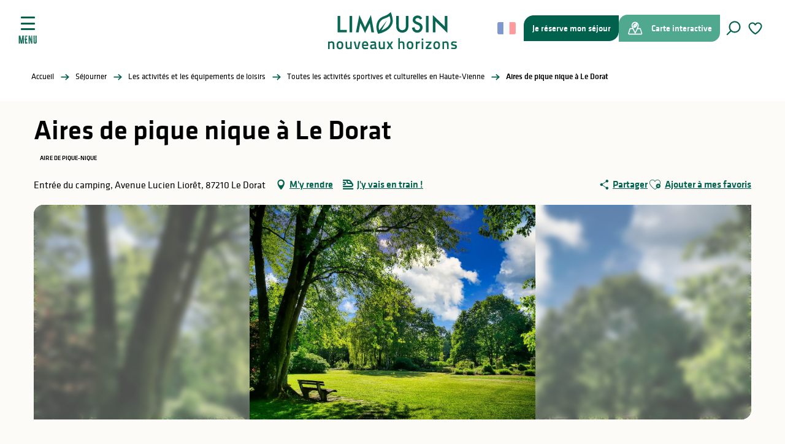

--- FILE ---
content_type: text/html; charset=UTF-8
request_url: https://www.visitlimousin.com/sejourner/activites/toutes-les-activites/aires-de-pique-nique-a-le-dorat-le-dorat-fr-4129446/
body_size: 27249
content:
<!doctype html>
<html class="no-js" lang="fr-FR"><head><script type="importmap">{"imports":{"jquery":"https:\/\/woody.cloudly.space\/app\/themes\/woody-theme\/src\/lib\/custom\/jquery@3.7.1.min.mjs","highcharts":"https:\/\/woody.cloudly.space\/app\/dist\/terresdelimousin\/addons\/woody-library\/static\/lib\/highcharts-12.1.2\/code\/es-modules\/masters\/highcharts.src.js","woody_library_filter":"https:\/\/woody.cloudly.space\/app\/dist\/terresdelimousin\/addons\/woody-library\/js\/filter.3dd4b7bece.js","woody_library_woody_component":"https:\/\/woody.cloudly.space\/app\/dist\/terresdelimousin\/addons\/woody-library\/js\/modules\/components\/woody-component.f868fc8be0.mjs","woody_library_woody_controller":"https:\/\/woody.cloudly.space\/app\/dist\/terresdelimousin\/addons\/woody-library\/js\/modules\/controllers\/woody-controller.2db0174bdc.mjs","woody_library_summary_map_manager":"https:\/\/woody.cloudly.space\/app\/dist\/terresdelimousin\/addons\/woody-library\/js\/modules\/managers\/summary\/summary-map-manager.84afb4d49a.mjs","woody_library_summary_accordion_manager":"https:\/\/woody.cloudly.space\/app\/dist\/terresdelimousin\/addons\/woody-library\/js\/modules\/managers\/summary\/summary-accordion-manager.9b68213f2a.mjs","woody_library_interactive_svg_component":"https:\/\/woody.cloudly.space\/app\/dist\/terresdelimousin\/addons\/woody-library\/js\/modules\/components\/interactive-svg\/interactive-svg-component.88c1dab784.mjs","woody_library_card_uniq_component":"https:\/\/woody.cloudly.space\/app\/dist\/terresdelimousin\/addons\/woody-library\/js\/modules\/components\/card\/card-uniq-component.c74c472f73.mjs","woody_library_card_toggler_component":"https:\/\/woody.cloudly.space\/app\/dist\/terresdelimousin\/addons\/woody-library\/js\/modules\/components\/card\/card-toggler-component.077fbca673.mjs","woody_library_card_slider_component":"https:\/\/woody.cloudly.space\/app\/dist\/terresdelimousin\/addons\/woody-library\/js\/modules\/components\/card\/card-slider-component.1fcbe821ee.mjs","woody_library_card_map_slider_component":"https:\/\/woody.cloudly.space\/app\/dist\/terresdelimousin\/addons\/woody-library\/js\/modules\/components\/card\/card-map-slider-component.mjs","woody_library_card_map_manager":"https:\/\/woody.cloudly.space\/app\/dist\/terresdelimousin\/addons\/woody-library\/js\/modules\/managers\/card\/card-map-manager.aa96fe0af2.mjs","woody_library_summary_controller":"https:\/\/woody.cloudly.space\/app\/dist\/terresdelimousin\/addons\/woody-library\/js\/modules\/controllers\/summary\/summary-controller.56dc30afe7.mjs","woody_library_focus_controller":"https:\/\/woody.cloudly.space\/app\/dist\/terresdelimousin\/addons\/woody-library\/js\/modules\/controllers\/focus\/focus-controller.779736d3ae.mjs","woody_library_focus_map_controller":"https:\/\/woody.cloudly.space\/app\/dist\/terresdelimousin\/addons\/woody-library\/js\/modules\/controllers\/focus\/focus-map-controller.fa756137c4.mjs","woody_library_focus_svg_controller":"https:\/\/woody.cloudly.space\/app\/dist\/terresdelimousin\/addons\/woody-library\/js\/modules\/controllers\/focus\/focus-svg-controller.e0e66f5917.mjs","woody_library_get_there_link_component":"https:\/\/woody.cloudly.space\/app\/dist\/terresdelimousin\/addons\/woody-library\/js\/modules\/components\/get-there\/get-there-link-component.236c7b036d.mjs","woody_library_reveal_component":"https:\/\/woody.cloudly.space\/app\/dist\/terresdelimousin\/addons\/woody-library\/js\/modules\/components\/reveal\/reveal-component.ae2427d122.mjs","woody_addon_touristicmaps_utils":"https:\/\/woody.cloudly.space\/app\/dist\/terresdelimousin\/addons\/woody-addon-touristicmaps\/js\/utils\/woody-addon-touristicmaps-utils.7b4d5b3788.mjs","woody_addon_touristicmaps_map_manager":"https:\/\/woody.cloudly.space\/app\/dist\/terresdelimousin\/addons\/woody-addon-touristicmaps\/js\/managers\/woody-addon-touristicmaps-map-manager.25def4f386.mjs","woody_addon_touristicmaps_map_component":"https:\/\/woody.cloudly.space\/app\/dist\/terresdelimousin\/addons\/woody-addon-touristicmaps\/js\/components\/woody-addon-touristicmaps-map-component.3be29cb99e.mjs","woody_addon_touristicmaps_map_control":"https:\/\/woody.cloudly.space\/app\/dist\/terresdelimousin\/addons\/woody-addon-touristicmaps\/js\/controls\/woody-addon-touristicmaps-map-control.3ad63029a2.mjs","woody_addon_touristicmaps_center_france_map_control":"https:\/\/woody.cloudly.space\/app\/dist\/terresdelimousin\/addons\/woody-addon-touristicmaps\/js\/controls\/woody-addon-touristicmaps-center-france-map-control.bfd154a095.mjs","woody_addon_touristicmaps_search_city_map_control":"https:\/\/woody.cloudly.space\/app\/dist\/terresdelimousin\/addons\/woody-addon-touristicmaps\/js\/controls\/woody-addon-touristicmaps-search-city-map-control.c837cfe0f5.mjs","woody_scrollytelling_controller":"https:\/\/woody.cloudly.space\/app\/dist\/terresdelimousin\/addons\/woody-addon-scrollytelling\/js\/controllers\/woody-scrollytelling-controller.b0b3becd69.mjs","woody_scrollytelling_menu_controller":"https:\/\/woody.cloudly.space\/app\/dist\/terresdelimousin\/addons\/woody-addon-scrollytelling\/js\/controllers\/woody-scrollytelling-menu-controller.50cfce8b7a.mjs","woody_scrollytelling_group_controller":"https:\/\/woody.cloudly.space\/app\/dist\/terresdelimousin\/addons\/woody-addon-scrollytelling\/js\/controllers\/woody-scrollytelling-group-controller.893fc29d3a.mjs","woody_hawwwai_itinerary_elevation_chart_component":"https:\/\/woody.cloudly.space\/app\/dist\/terresdelimousin\/addons\/woody-addon-hawwwai\/js\/components\/woody-hawwwai-itinerary-elevation-chart-component.1b7e9b6c9a.mjs","woody_hawwwai_itinerary_reveal_controller":"https:\/\/woody.cloudly.space\/app\/dist\/terresdelimousin\/addons\/woody-addon-hawwwai\/js\/controllers\/woody-hawwwai-itinerary-reveal-controller.2d8a9d49dc.mjs","woody_hawwwai_itinerary_reveal_toggler_controller":"https:\/\/woody.cloudly.space\/app\/dist\/terresdelimousin\/addons\/woody-addon-hawwwai\/js\/controllers\/woody-hawwwai-itinerary-reveal-toggler-controller.26149551a6.mjs","woody_hawwwai_itinerary_pois_controller":"https:\/\/woody.cloudly.space\/app\/dist\/terresdelimousin\/addons\/woody-addon-hawwwai\/js\/controllers\/woody-hawwwai-itinerary-pois-controller.2dce389938.mjs","woody_lib_utils":"https:\/\/woody.cloudly.space\/app\/dist\/terresdelimousin\/addons\/woody-lib-utils\/js\/woody-lib-utils.93266841fa.mjs","woody_addon_search_engine_component":"https:\/\/woody.cloudly.space\/app\/dist\/terresdelimousin\/addons\/woody-addon-search\/js\/components\/woody-addon-search-engine-component.dc802f6a63.mjs","woody_addon_search_main":"https:\/\/woody.cloudly.space\/app\/dist\/terresdelimousin\/addons\/woody-addon-search\/js\/woody-addon-search-main.6ea2fe98ba.mjs","woody_addon_search_engine_input_component":"https:\/\/woody.cloudly.space\/app\/dist\/terresdelimousin\/addons\/woody-addon-search\/js\/components\/woody-addon-search-engine-input-component.1e6a90e877.mjs","woody_addon_search_engine_input_dropdown_component":"https:\/\/woody.cloudly.space\/app\/dist\/terresdelimousin\/addons\/woody-addon-search\/js\/components\/woody-addon-search-engine-input-dropdown-component.c7e89a83ab.mjs","woody_addon_search_engine_filters_component":"https:\/\/woody.cloudly.space\/app\/dist\/terresdelimousin\/addons\/woody-addon-search\/js\/components\/woody-addon-search-engine-filters-component.cc5fa80115.mjs","woody_addon_search_engine_results_component":"https:\/\/woody.cloudly.space\/app\/dist\/terresdelimousin\/addons\/woody-addon-search\/js\/components\/woody-addon-search-engine-results-component.7fe4b9df50.mjs","woody_addon_search_data_controller":"https:\/\/woody.cloudly.space\/app\/dist\/terresdelimousin\/addons\/woody-addon-search\/js\/controllers\/woody-addon-search-data-controller.a95f731a76.mjs","fuse.js":"https:\/\/woody.cloudly.space\/app\/dist\/terresdelimousin\/addons\/woody-addon-search\/static\/js\/fuse-v6.4.1\/fuse.esm.min.js","woody_addon_devtools_main":"https:\/\/woody.cloudly.space\/app\/dist\/terresdelimousin\/addons\/woody-addon-devtools\/js\/woody-addon-devtools-main.5ef617cfdb.mjs","woody_addon_devtools_tools":"https:\/\/woody.cloudly.space\/app\/dist\/terresdelimousin\/addons\/woody-addon-devtools\/js\/woody-addon-devtools-tools.54d58a68c5.mjs","woody_addon_devtools_color_palette":"https:\/\/woody.cloudly.space\/app\/dist\/terresdelimousin\/addons\/woody-addon-devtools\/js\/woody-addon-devtools-color-palette.a8a41da40b.mjs","woody_addon_devtools_style_shift":"https:\/\/woody.cloudly.space\/app\/dist\/terresdelimousin\/addons\/woody-addon-devtools\/js\/woody-addon-devtools-style-shift.c4f6081742.mjs","woody_addon_devtools_fake_touristic_sheet":"https:\/\/woody.cloudly.space\/app\/dist\/terresdelimousin\/addons\/woody-addon-devtools\/js\/woody-addon-devtools-fake-touristic-sheet.2cb516cd17.mjs","woody_addon_circuits_component":"https:\/\/woody.cloudly.space\/app\/dist\/terresdelimousin\/addons\/woody-addon-circuits\/js\/components\/woody-addon-circuits-component.4a6e8f9880.mjs","woody_addon_circuits_day_component":"https:\/\/woody.cloudly.space\/app\/dist\/terresdelimousin\/addons\/woody-addon-circuits\/js\/components\/woody-addon-circuits-day-component.1b03859ec2.mjs","woody_addon_circuits_day_map_manager":"https:\/\/woody.cloudly.space\/app\/dist\/terresdelimousin\/addons\/woody-addon-circuits\/js\/managers\/woody-addon-circuits-day-map-manager.b4b2246a61.mjs","woody_addon_sncfconnect_sheet":"https:\/\/woody.cloudly.space\/app\/dist\/terresdelimousin\/addons\/woody-addon-sncfconnect\/js\/woody-addon-sncfconnect-sheet.edd7575589.mjs","woody_addon_campaigns_blocks":"https:\/\/woody.cloudly.space\/app\/dist\/terresdelimousin\/addons\/woody-addon-claims\/js\/woody-addon-campaigns-blocks.cd7b0fdfb1.mjs","woody_addon_claims_blocks":"https:\/\/woody.cloudly.space\/app\/dist\/terresdelimousin\/addons\/woody-addon-claims\/js\/woody-addon-claims-blocks.d6b0ec349c.mjs","woody_addon_favorites_tools":"https:\/\/woody.cloudly.space\/app\/dist\/terresdelimousin\/addons\/woody-addon-favorites\/js\/woody-addon-favorites-tools.493a0ea33a.mjs","woody_addon_favorites_btn":"https:\/\/woody.cloudly.space\/app\/dist\/terresdelimousin\/addons\/woody-addon-favorites\/js\/woody-addon-favorites-btn.371d024552.mjs","woody_addon_favorites_cart":"https:\/\/woody.cloudly.space\/app\/dist\/terresdelimousin\/addons\/woody-addon-favorites\/js\/woody-addon-favorites-cart.76fc575ef3.mjs","woody_addon_favorites_sections":"https:\/\/woody.cloudly.space\/app\/dist\/terresdelimousin\/addons\/woody-addon-favorites\/js\/woody-addon-favorites-sections.3c8fc8f133.mjs"}}</script><title>Aires de pique nique à Le Dorat (Le Dorat) | Limousin - Nouveaux Horizons</title><script>window.globals={"ancestors":{"chapter1":"Offres SIT","chapter2":"LOI - Aires de pique nique \u00e0 Le Dorat (Le Dorat) 4129446","chapter3":null},"area":"main","current_lang":"fr","current_locale":"fr","current_locale_region":"fr_FR","env":"prod","languages":["fr","es","en","it","de","nl"],"post_id":18564,"post_image":"https:\/\/api.cloudly.space\/resize\/crop\/1200\/627\/60\/aHR0cHM6Ly9jZHQ0MC5tZWRpYS50b3VyaW5zb2Z0LmV1L3VwbG9hZC8yMTAwMDU4MDAtNC5qcGc=\/image.jpg","post_title":"LOI - Aires de pique nique \u00e0 Le Dorat (Le Dorat) 4129446","post_type":"touristic_sheet","post_modified":"2026-01-03 08:22:53+01:00","sheet_id":4129446,"site_key":"terresdelimousin","tags":{"places":[],"seasons":[],"themes":[],"targets":[]},"woody_options_pages":{"search_url":22,"weather_url":39,"favorites_url":24},"search":{"api":{"uri":"https:\/\/api.tourism-system.com\/v2\/woody\/search\/fr\/v2","args":{"size":15,"threshold":0.5}}},"tmaps":{"url_api":"https:\/\/api.touristicmaps.com\/lib\/mod.mjs","url_api_lazy":"https:\/\/api.touristicmaps.com\/lib\/lazy.mjs"},"hawwwai":{"sheet_options":{"nearby_distance_max":5000}},"sncfconnect":{"publisher":"raccourciagency","name":"terresdelimousin","date":"202406"}}</script><script>(function(e){e.eskalad=e.eskalad?e.eskalad:[],e.eskalad.product="woody",e.eskalad.site_key=e.globals.site_key!==void 0?e.globals.site_key:"empty",e.eskalad.timestamp=l("eskalad_timestamp"),e.eskalad.timestamp==null&&(e.eskalad.timestamp=Math.floor(Date.now()/1e3),s("eskalad_timestamp",e.eskalad.timestamp)),e.eskalad.cid=l("eskalad_cid"),e.eskalad.cid==null&&e.eskalad.timestamp!==void 0&&(e.eskalad.cid=e.eskalad.timestamp,c()),e.eskalad.ga_consent=!0;function c(){e.eskalad.cid.toString().search("\\.")<=0&&fetch("/api/clientid").then(a=>a.json()).then(a=>{a.cid!==void 0&&(e.eskalad.cid=a.cid+"."+e.eskalad.cid,s("eskalad_cid",e.eskalad.cid))}).catch(function(a){console.error("Eskalad fetch: "+a.message)})}function l(a){if(e.localStorage!==void 0&&e.localStorage)try{let t=e.localStorage.getItem(a);return t=t==null||isNaN(t)||t==null||t==""?void 0:t,t}catch(t){console.error(["[ESKALAD]",t])}}function s(a,t){if(e.localStorage!==void 0&&e.localStorage)try{e.localStorage.removeItem(a),e.localStorage.setItem(a,t)}catch(d){console.error(["[ESKALAD]",d])}}})(window);
</script><script src="https://cache.consentframework.com/js/pa/32284/c/lizTb/stub" referrerpolicy="origin" charset="utf-8"></script><script src="https://choices.consentframework.com/js/pa/32284/c/lizTb/cmp" referrerpolicy="origin" charset="utf-8" async></script><script>document.addEventListener("DOMContentLoaded",function(){document.querySelectorAll("a[href='#consentframework'],a[href='#cmp']").forEach(function(e){e.removeAttribute("target");e.setAttribute("href","javascript:window.Sddan.cmp.displayUI();")})});</script><link rel="preconnect" href="https://cache.consentframework.com" crossorigin><link rel="preconnect" href="https://choices.consentframework.com" crossorigin><link rel="preconnect" href="https://fonts.gstatic.com" crossorigin><link rel="preconnect" href="https://fonts.googleapis.com" crossorigin><link rel="preconnect" href="https://www.googletagmanager.com" crossorigin><link rel="preconnect" href="https://woody.cloudly.space" crossorigin><link rel="preconnect" href="https://api.cloudly.space" crossorigin><script>(function(n,t,i,r){var u=new RegExp("(?:; )?"+r+"=([^;]*);?"),f=u.test(document.cookie)?decodeURIComponent(RegExp.$1):null;n[i]=n[i]||[];n[i].push({tourinsoft:{structure:"9-",syndication:"2-188-100277-",offre:"35-LOIAQU087V500193-",user:f,trackingId:"UA-41461223-1"}})})(window,document,"dataLayerTSF","_ga")</script><script data-cmp-extra-vendor="8" data-cmp-purposes="1,9" data-cmp-extra-vendor-li="8" data-cmp-purposes-li="8,10" data-cmp-src="https://woody.cloudly.space/app/dist/terresdelimousin/addons/woody-addon-hawwwai/js/tourinsoft-gtm.9ee9e2a757.js"></script><script>window.dataLayer=window.dataLayer?window.dataLayer:[];window.dataLayer.push({"event":"globals","data":{"env":"prod","site_key":"terresdelimousin","page":{"id_page":18564,"name":"LOI &#8211; Aires de pique nique \u00e0 Le Dorat (Le Dorat) #4129446","page_type":"touristic_sheet","tags":{"places":[],"seasons":[],"themes":[],"targets":[]}},"lang":"fr","area":"main","sheet":{"id_sheet":4129446,"id_sit":"TERRESDELIMOUSIN-LOIAQU087V500193","id_reservation":null,"name":"Aires de pique nique \u00e0 Le Dorat - Le Dorat","type":"Equipements de loisirs","bordereau":"LOI","city":"Le Dorat"}}});</script><script>(function(w,d,s,l,i) { w[l]=w[l]||[]; w[l].push({ 'gtm.start': new Date().getTime(),event: 'gtm.js' }); var f=d.getElementsByTagName(s)[0], j=d.createElement(s),dl=l!='dataLayer'? '&l='+l:''; j.async=true; j.src='https://www.googletagmanager.com/gtm.js?id='+i+dl; f.parentNode.insertBefore(j,f); })(window,document,'script','dataLayer','GTM-TK4PKS2');</script><link rel="canonical" href="https://www.visitlimousin.com/sejourner/activites/toutes-les-activites/aires-de-pique-nique-a-le-dorat-le-dorat-fr-4129446/"/><meta charset="UTF-8"/><meta http-equiv="X-UA-Compatible" content="IE=edge"/><meta name="generator" content="Raccourci Agency - WP"/><meta name="viewport" content="width=device-width,initial-scale=1"/><meta name="robots" content="max-snippet:-1, max-image-preview:large, max-video-preview:-1"/><meta property="og:type" content="website"/><meta property="og:url" content="https://www.visitlimousin.com/sejourner/activites/toutes-les-activites/aires-de-pique-nique-a-le-dorat-le-dorat-fr-4129446/"/><meta name="twitter:card" content="summary"/><meta property="og:site_name" content="Limousin - Nouveaux Horizons"/><meta property="og:locale" content="fr_FR"/><meta property="og:locale:alternate" content="en_GB"/><meta name="description" property="og:description" content="Au Dorat, vous disposez de plusieurs aires de pique nique. L'une, composée d'une table se situe à l'entrée du camping, une autre aire composée de trois tables située Avenue Lucien Lioret, une table se trouve Place Bertrand Clisson ainsi que deux tables au coeur du Jardin de Santillana del Mar."/><meta property="og:title" content="Aires de pique nique à Le Dorat - Le Dorat"/><meta name="twitter:title" content="Aires de pique nique à Le Dorat - Le Dorat"/><meta name="twitter:description" content="Au Dorat, vous disposez de plusieurs aires de pique nique. L'une, composée d'une table se situe à l'entrée du camping, une autre aire composée de trois tables située Avenue Lucien Lioret, une table se trouve Place Bertrand Clisson ainsi que deux tables au coeur du Jardin de Santillana del Mar."/><meta name="format-detection" content="telephone=no"/><meta property="og:image" content="https://api.cloudly.space/resize/crop/1200/627/60/aHR0cHM6Ly9jZHQ0MC5tZWRpYS50b3VyaW5zb2Z0LmV1L3VwbG9hZC8yMTAwMDU4MDAtNC5qcGc=/image.jpg"/><meta name="twitter:image" content="https://api.cloudly.space/resize/crop/1024/512/60/aHR0cHM6Ly9jZHQ0MC5tZWRpYS50b3VyaW5zb2Z0LmV1L3VwbG9hZC8yMTAwMDU4MDAtNC5qcGc=/image.jpg"/><meta name="thumbnail" content="https://api.cloudly.space/resize/crop/1200/1200/60/aHR0cHM6Ly9jZHQ0MC5tZWRpYS50b3VyaW5zb2Z0LmV1L3VwbG9hZC8yMTAwMDU4MDAtNC5qcGc=/image.jpg"/><script type="application/ld+json" class="woody-schema-graph">{"@context":"https:\/\/schema.org","@graph":[{"@type":"WebSite","url":"https:\/\/www.visitlimousin.com","name":"Limousin - Nouveaux Horizons","description":"De Vassivi\u00e8re \u00e0 Saint-Pardoux, en passant par Oradour-sur-Gl\u00e2ne et Limoges, le Limousin est une destination durable et nature. Randonn\u00e9e, lacs, mus\u00e9es, porcelaine... bienvenue sur le site officiel de vos vacances en Haute-Vienne.","potentialAction":[{"@type":"SearchAction","target":"https:\/\/www.visitlimousin.com\/recherche\/?query={search_term_string}","query-input":"required name=search_term_string"}]},{"@type":"WebPage","url":"https:\/\/www.visitlimousin.com\/sejourner\/activites\/toutes-les-activites\/aires-de-pique-nique-a-le-dorat-le-dorat-fr-4129446\/","headline":"LOI \u2013 Aires de pique nique \u00e0 Le Dorat (Le Dorat) #4129446 | Limousin - Nouveaux Horizons","inLanguage":"fr-FR","datePublished":"2026-01-03 07:22:52","dateModified":"2026-01-03 07:22:53","description":"Au Dorat, vous disposez de plusieurs aires de pique nique. L'une, compos\u00e9e d'une table se situe \u00e0 l'entr\u00e9e du camping, une autre aire compos\u00e9e de trois tables situ\u00e9e Avenue Lucien Lioret, une table se trouve Place Bertrand Clisson ainsi que deux tables au coeur du Jardin de Santillana del Mar."},{"@type":"LocalBusiness","name":"Aires de pique nique \u00e0 Le Dorat","description":"Au Dorat, vous disposez de plusieurs aires de pique nique. L'une, compos\u00e9e d'une table se situe \u00e0 l'entr\u00e9e du camping, une autre aire compos\u00e9e de trois tables situ\u00e9e Avenue Lucien Lioret, une table se trouve Place Bertrand Clisson ainsi que deux tables au coeur du Jardin de Santillana del Mar.","url":"https:\/\/www.visitlimousin.com\/sejourner\/activites\/toutes-les-activites\/aires-de-pique-nique-a-le-dorat-le-dorat-fr-4129446\/","geo":{"@type":"GeoCoordinates","latitude":"46.2116010","longitude":"1.08197261"},"address":{"@type":"PostalAddress","streetAddress":"Entr\u00e9e du campingAvenue Lucien Lior\u00eat","addressLocality":"LE DORAT","postalCode":"87210","addressCountry":"FRANCE"},"location":{"@type":"Place","name":"Adresse","address":{"@type":"PostalAddress","streetAddress":"Entr\u00e9e du campingAvenue Lucien Lior\u00eat","addressLocality":"LE DORAT","postalCode":"87210","addressCountry":"FRANCE"},"geo":{"@type":"GeoCoordinates","latitude":"46.2116010","longitude":"1.08197261"}},"telephone":["+33 5 55 60 72 20"],"image":["https:\/\/cdt40.media.tourinsoft.eu\/upload\/210005800-4.jpg"]}]}</script><style>img:is([sizes="auto" i], [sizes^="auto," i]) { contain-intrinsic-size: 3000px 1500px }</style><link rel="alternate" href="https://www.visitlimousin.com/sejourner/activites/toutes-les-activites/aires-de-pique-nique-a-le-dorat-le-dorat-fr-4129446/" hreflang="fr" /><link rel="alternate" href="https://en.visitlimousin.com/stay/leisure-activities-and-facilities/all-sports-and-cultural-activities-in-haute-vienne/aires-de-pique-nique-a-le-dorat-le-dorat-en-4129446/" hreflang="en" /><script>
window._wpemojiSettings = {"baseUrl":"https:\/\/s.w.org\/images\/core\/emoji\/16.0.1\/72x72\/","ext":".png","svgUrl":"https:\/\/s.w.org\/images\/core\/emoji\/16.0.1\/svg\/","svgExt":".svg","source":{"concatemoji":"https:\/\/www.visitlimousin.com\/wp\/wp-includes\/js\/wp-emoji-release.min.js?ver=6.8.2"}};
/*! This file is auto-generated */
!function(s,n){var o,i,e;function c(e){try{var t={supportTests:e,timestamp:(new Date).valueOf()};sessionStorage.setItem(o,JSON.stringify(t))}catch(e){}}function p(e,t,n){e.clearRect(0,0,e.canvas.width,e.canvas.height),e.fillText(t,0,0);var t=new Uint32Array(e.getImageData(0,0,e.canvas.width,e.canvas.height).data),a=(e.clearRect(0,0,e.canvas.width,e.canvas.height),e.fillText(n,0,0),new Uint32Array(e.getImageData(0,0,e.canvas.width,e.canvas.height).data));return t.every(function(e,t){return e===a[t]})}function u(e,t){e.clearRect(0,0,e.canvas.width,e.canvas.height),e.fillText(t,0,0);for(var n=e.getImageData(16,16,1,1),a=0;a<n.data.length;a++)if(0!==n.data[a])return!1;return!0}function f(e,t,n,a){switch(t){case"flag":return n(e,"\ud83c\udff3\ufe0f\u200d\u26a7\ufe0f","\ud83c\udff3\ufe0f\u200b\u26a7\ufe0f")?!1:!n(e,"\ud83c\udde8\ud83c\uddf6","\ud83c\udde8\u200b\ud83c\uddf6")&&!n(e,"\ud83c\udff4\udb40\udc67\udb40\udc62\udb40\udc65\udb40\udc6e\udb40\udc67\udb40\udc7f","\ud83c\udff4\u200b\udb40\udc67\u200b\udb40\udc62\u200b\udb40\udc65\u200b\udb40\udc6e\u200b\udb40\udc67\u200b\udb40\udc7f");case"emoji":return!a(e,"\ud83e\udedf")}return!1}function g(e,t,n,a){var r="undefined"!=typeof WorkerGlobalScope&&self instanceof WorkerGlobalScope?new OffscreenCanvas(300,150):s.createElement("canvas"),o=r.getContext("2d",{willReadFrequently:!0}),i=(o.textBaseline="top",o.font="600 32px Arial",{});return e.forEach(function(e){i[e]=t(o,e,n,a)}),i}function t(e){var t=s.createElement("script");t.src=e,t.defer=!0,s.head.appendChild(t)}"undefined"!=typeof Promise&&(o="wpEmojiSettingsSupports",i=["flag","emoji"],n.supports={everything:!0,everythingExceptFlag:!0},e=new Promise(function(e){s.addEventListener("DOMContentLoaded",e,{once:!0})}),new Promise(function(t){var n=function(){try{var e=JSON.parse(sessionStorage.getItem(o));if("object"==typeof e&&"number"==typeof e.timestamp&&(new Date).valueOf()<e.timestamp+604800&&"object"==typeof e.supportTests)return e.supportTests}catch(e){}return null}();if(!n){if("undefined"!=typeof Worker&&"undefined"!=typeof OffscreenCanvas&&"undefined"!=typeof URL&&URL.createObjectURL&&"undefined"!=typeof Blob)try{var e="postMessage("+g.toString()+"("+[JSON.stringify(i),f.toString(),p.toString(),u.toString()].join(",")+"));",a=new Blob([e],{type:"text/javascript"}),r=new Worker(URL.createObjectURL(a),{name:"wpTestEmojiSupports"});return void(r.onmessage=function(e){c(n=e.data),r.terminate(),t(n)})}catch(e){}c(n=g(i,f,p,u))}t(n)}).then(function(e){for(var t in e)n.supports[t]=e[t],n.supports.everything=n.supports.everything&&n.supports[t],"flag"!==t&&(n.supports.everythingExceptFlag=n.supports.everythingExceptFlag&&n.supports[t]);n.supports.everythingExceptFlag=n.supports.everythingExceptFlag&&!n.supports.flag,n.DOMReady=!1,n.readyCallback=function(){n.DOMReady=!0}}).then(function(){return e}).then(function(){var e;n.supports.everything||(n.readyCallback(),(e=n.source||{}).concatemoji?t(e.concatemoji):e.wpemoji&&e.twemoji&&(t(e.twemoji),t(e.wpemoji)))}))}((window,document),window._wpemojiSettings);
</script><link rel='preload' as='style' onload='this.onload=null;this.rel="stylesheet"' id='addon-search-stylesheet-css' href='https://woody.cloudly.space/app/dist/terresdelimousin/addons/woody-addon-search/css/woody-addon-search.3c0e3d2c84.css?ver=3.1.29' media='screen' /><noscript><link rel='stylesheet' id='addon-search-stylesheet-css' href='https://woody.cloudly.space/app/dist/terresdelimousin/addons/woody-addon-search/css/woody-addon-search.3c0e3d2c84.css?ver=3.1.29' media='screen' /></noscript><link rel='preload' as='style' onload='this.onload=null;this.rel="stylesheet"' id='addon-touristicmaps-stylesheet-css' href='https://woody.cloudly.space/app/dist/terresdelimousin/addons/woody-addon-touristicmaps/css/woody-addon-touristicmaps.42aea2a6d2.css?ver=2.0.19' media='all' /><noscript><link rel='stylesheet' id='addon-touristicmaps-stylesheet-css' href='https://woody.cloudly.space/app/dist/terresdelimousin/addons/woody-addon-touristicmaps/css/woody-addon-touristicmaps.42aea2a6d2.css?ver=2.0.19' media='all' /></noscript><link rel='preload' as='style' onload='this.onload=null;this.rel="stylesheet"' id='addon-scrollytelling-stylesheet-css' href='https://woody.cloudly.space/app/dist/terresdelimousin/addons/woody-addon-scrollytelling/css/woody-addon-scrollytelling.ee9d3e51fb.css?ver=1.0.32' media='all' /><noscript><link rel='stylesheet' id='addon-scrollytelling-stylesheet-css' href='https://woody.cloudly.space/app/dist/terresdelimousin/addons/woody-addon-scrollytelling/css/woody-addon-scrollytelling.ee9d3e51fb.css?ver=1.0.32' media='all' /></noscript><link rel='preload' as='style' onload='this.onload=null;this.rel="stylesheet"' id='addon-hawwwai-stylesheet-css' href='https://woody.cloudly.space/app/dist/terresdelimousin/addons/woody-addon-hawwwai/css/front/woody-addon-hawwwai.ebf78ef83d.css?ver=3.4.99' media='all' /><noscript><link rel='stylesheet' id='addon-hawwwai-stylesheet-css' href='https://woody.cloudly.space/app/dist/terresdelimousin/addons/woody-addon-hawwwai/css/front/woody-addon-hawwwai.ebf78ef83d.css?ver=3.4.99' media='all' /></noscript><link rel='preload' as='style' onload='this.onload=null;this.rel="stylesheet"' id='addon-hawwwai-stylesheet-iti-css' href='https://woody.cloudly.space/app/dist/terresdelimousin/addons/woody-addon-hawwwai/css/front/woody-addon-hawwwai-iti.551a3c1b6d.css?ver=3.4.99' media='all' /><noscript><link rel='stylesheet' id='addon-hawwwai-stylesheet-iti-css' href='https://woody.cloudly.space/app/dist/terresdelimousin/addons/woody-addon-hawwwai/css/front/woody-addon-hawwwai-iti.551a3c1b6d.css?ver=3.4.99' media='all' /></noscript><link rel='preload' as='style' onload='this.onload=null;this.rel="stylesheet"' id='addon-campaigns-stylesheet-css' href='https://woody.cloudly.space/app/dist/terresdelimousin/addons/woody-addon-claims/css/woody-addon-campaigns.1a1f82fdef.css' media='all' /><noscript><link rel='stylesheet' id='addon-campaigns-stylesheet-css' href='https://woody.cloudly.space/app/dist/terresdelimousin/addons/woody-addon-claims/css/woody-addon-campaigns.1a1f82fdef.css' media='all' /></noscript><link rel='stylesheet' id='swiper-style-main-css' href='https://woody.cloudly.space/app/dist/terresdelimousin/static/swiper/swiper-bundle.css' media='screen' /><link rel='stylesheet' id='main-stylesheet-chunk-0-css' href='https://woody.cloudly.space/app/dist/terresdelimousin/css/main_main_chunk_1.308a49a463.css' media='screen' /><link rel='stylesheet' id='main-stylesheet-chunk-1-css' href='https://woody.cloudly.space/app/dist/terresdelimousin/css/main_main_chunk_2.742682556a.css' media='screen' /><link rel='stylesheet' id='main-stylesheet-chunk-2-css' href='https://woody.cloudly.space/app/dist/terresdelimousin/css/main_main_chunk_3.d0903964f8.css' media='screen' /><link rel='preload' as='style' onload='this.onload=null;this.rel="stylesheet"' id='wicon-stylesheet-css' href='https://woody.cloudly.space/app/dist/terresdelimousin/css/wicon.d076707729.css' media='screen' /><noscript><link rel='stylesheet' id='wicon-stylesheet-css' href='https://woody.cloudly.space/app/dist/terresdelimousin/css/wicon.d076707729.css' media='screen' /></noscript><link rel='stylesheet' id='print-stylesheet-css' href='https://woody.cloudly.space/app/dist/terresdelimousin/css/print.f6f47df82d.css' media='print' /><script defer src="https://woody.cloudly.space/app/dist/terresdelimousin/addons/woody-addon-search/js/woody-addon-search.3155b7e4dc.js?ver=3.1.29" id="addon-search-javascripts-js"></script><script defer src="https://woody.cloudly.space/app/themes/woody-theme/src/js/static/obf.min.js?ver=2.3.159" id="obf-js"></script><script defer src="https://woody.cloudly.space/app/dist/terresdelimousin/addons/woody-addon-eskalad/js/events/eskalad.c2bde38840.js?ver=6.3.3" id="woody-addon-eskalad-js"></script><script defer src="https://woody.cloudly.space/app/dist/terresdelimousin/addons/woody-addon-eskalad/js/events/eskalad-page.5d2af865c3.js?ver=6.3.3" id="woody-addon-eskalad-page-js"></script><script id="jquery-js-before">
window.siteConfig = {"site_key":"terresdelimousin","login":"public_terresdelimousin_website","password":"814836b470dada9c1a679a378ee5f251","token":"NjU3YTdlNDc5NWU0OlJrQlZEVjRHYTBOY1J4ZFJSVkZTRFY0SVcwSktYQXRyUVZCVkVsNFJVUT09OkRnUURXUVJUVmdNT0JRRlZVbFFPQWdZRUFnQUFWRllERGxCU1ZGRlhBUVk9","mapProviderKeys":{"otmKey":"6dd691146d698497ea5da8cf81cc60a69c4753616c6609690c65b577eead437c","gmKey":"AIzaSyB8Fozhi1FKU8oWYJROw8_FgOCbn3wdrhs"},"api_url":"https:\/\/api.tourism-system.com","api_render_url":"https:\/\/api.tourism-system.com","current_lang":"fr","current_season":null,"languages":["fr","es","en","it","de","nl"]};
window.useLeafletLibrary=1;window.DrupalAngularConfig=window.DrupalAngularConfig || {};window.DrupalAngularConfig.mapProviderKeys={"otmKey":"6dd691146d698497ea5da8cf81cc60a69c4753616c6609690c65b577eead437c","gmKey":"AIzaSyB8Fozhi1FKU8oWYJROw8_FgOCbn3wdrhs"};
</script><script type="module" src="https://woody.cloudly.space/app/themes/woody-theme/src/lib/custom/jquery@3.7.1.min.mjs" id="jquery-js"></script><script defer src="https://woody.cloudly.space/app/themes/woody-theme/src/lib/custom/moment-with-locales@2.22.2.min.js" id="jsdelivr_moment-js"></script><script id="woody-addon-hawwwai-sheet-js-extra">
var __hw = {"SECTIONS.TOURISM.SHEET.PERIODS.TODAY":"Aujourd'hui","SECTIONS.TOURISM.SHEET.PERIODS.HAPPENING":"A lieu","SECTIONS.TOURISM.SHEET.PERIODS.ENDED":"Termin\u00e9","SECTIONS.TOURISM.SHEET.PERIODS.ENDED_FOR_TODAY":"Termin\u00e9 pour aujourd'hui","SECTIONS.TOURISM.SHEET.PERIODS.FROM_TODAY":"\u00c0 partir d'aujourd'hui","SECTIONS.TOURISM.SHEET.PERIODS.FROM":"Du","SECTIONS.TOURISM.SHEET.PERIODS.UNTIL_TODAY":"Aujourd'hui","SECTIONS.TOURISM.SHEET.PERIODS.TO":"jusqu'\u00e0","SECTIONS.TOURISM.SHEET.PERIODS.UNTIL":"au","SECTIONS.TOURISM.SHEET.PERIODS.UNTIL_LONG":"jusqu'au","SECTIONS.TOURISM.SHEET.PERIODS.ON":"Le","SECTIONS.TOURISM.SHEET.PERIODS.OPENED":"Ouvert","SECTIONS.TOURISM.SHEET.PERIODS.CLOSED":"Ferm\u00e9","SECTIONS.TOURISM.SHEET.PERIODS.CLOSEDFORTODAY":"Ferm\u00e9 pour aujourd'hui","SECTIONS.TOURISM.SHEET.PERIODS.UNDEFINED":"Horaires non d\u00e9finis","SECTIONS.TOURISM.SHEET.PERIODS.NOW":"En ce moment","GLOBAL.TIMES.TO":"jusqu'\u00e0"};
</script><script type="module" src="https://woody.cloudly.space/app/dist/terresdelimousin/addons/woody-addon-hawwwai/js/woody-addon-hawwwai-sheet.0c65dc8bba.mjs?ver=3.4.99" id="woody-addon-hawwwai-sheet-js"></script><script type="module" src="https://woody.cloudly.space/app/dist/terresdelimousin/addons/woody-addon-sncfconnect/js/woody-addon-sncfconnect.d1b379caef.mjs?ver=1.0.7" id="addon-sncfconnect-javascripts-js"></script><script defer src="https://woody.cloudly.space/app/dist/terresdelimousin/static/swiper/swiper-bundle.min.js?ver=12.0.2" id="jsdelivr_swiper-js"></script><script type="module" src="https://woody.cloudly.space/app/dist/terresdelimousin/addons/woody-addon-claims/js/woody-addon-claims.094619d2c3.mjs" id="addon-claims-javascripts-js"></script><script type="module" src="https://woody.cloudly.space/app/dist/terresdelimousin/addons/woody-addon-favorites/js/woody-addon-favorites.c46dfed72b.mjs" id="addon-favorites-javascripts-js"></script><script defer src="https://woody.cloudly.space/app/themes/woody-theme/src/lib/npm/flatpickr/dist/flatpickr.min.js?ver=4.5.7" id="jsdelivr_flatpickr-js"></script><script defer src="https://woody.cloudly.space/app/themes/woody-theme/src/lib/npm/flatpickr/dist/l10n/fr.js?ver=4.5.7" id="jsdelivr_flatpickr_l10n-js"></script><script defer src="https://woody.cloudly.space/app/themes/woody-theme/src/lib/custom/nouislider@10.1.0.min.js" id="jsdelivr_nouislider-js"></script><script defer src="https://woody.cloudly.space/app/themes/woody-theme/src/lib/custom/lazysizes@4.1.2.min.js" id="jsdelivr_lazysizes-js"></script><script defer src="https://woody.cloudly.space/app/themes/woody-theme/src/lib/custom/moment-timezone-with-data.min.js" id="jsdelivr_moment_tz-js"></script><script defer src="https://woody.cloudly.space/app/themes/woody-theme/src/lib/custom/js.cookie@2.2.1.min.js" id="jsdelivr_jscookie-js"></script><script defer src="https://woody.cloudly.space/app/themes/woody-theme/src/lib/custom/rellax@1.10.1.min.js" id="jsdelivr_rellax-js"></script><script defer src="https://woody.cloudly.space/app/themes/woody-theme/src/lib/custom/iframeResizer@4.3.7.min.js?ver=4.3.7" id="jsdelivr_iframeresizer-js"></script><script defer src="https://woody.cloudly.space/app/themes/woody-theme/src/lib/npm/plyr/dist/plyr.min.js?ver=3.6.8" id="jsdelivr_plyr-js"></script><script defer src="https://woody.cloudly.space/wp/wp-includes/js/dist/hooks.min.js?ver=4d63a3d491d11ffd8ac6" id="wp-hooks-js"></script><script defer src="https://woody.cloudly.space/wp/wp-includes/js/dist/i18n.min.js?ver=5e580eb46a90c2b997e6" id="wp-i18n-js"></script><script defer src="https://woody.cloudly.space/app/themes/woody-theme/src/js/static/i18n-ltr.min.js?ver=2.3.159" id="wp-i18n-ltr-js"></script><script id="main-modules-js-extra">
var WoodyMainJsModules = {"jquery":{"path":"https:\/\/www.visitlimousin.com\/app\/themes\/woody-theme\/src\/lib\/custom\/jquery@3.7.1.min.mjs"},"highcharts":{"path":"https:\/\/www.visitlimousin.com\/app\/dist\/terresdelimousin\/addons\/woody-library\/static\/lib\/highcharts-12.1.2\/code\/es-modules\/masters\/highcharts.src.js"},"woody_library_filter":{"path":"https:\/\/www.visitlimousin.com\/app\/dist\/terresdelimousin\/addons\/woody-library\/js\/filter.3dd4b7bece.js"},"woody_library_woody_component":{"path":"https:\/\/www.visitlimousin.com\/app\/dist\/terresdelimousin\/addons\/woody-library\/js\/modules\/components\/woody-component.f868fc8be0.mjs"},"woody_library_woody_controller":{"path":"https:\/\/www.visitlimousin.com\/app\/dist\/terresdelimousin\/addons\/woody-library\/js\/modules\/controllers\/woody-controller.2db0174bdc.mjs"},"woody_library_summary_map_manager":{"path":"https:\/\/www.visitlimousin.com\/app\/dist\/terresdelimousin\/addons\/woody-library\/js\/modules\/managers\/summary\/summary-map-manager.84afb4d49a.mjs"},"woody_library_summary_accordion_manager":{"path":"https:\/\/www.visitlimousin.com\/app\/dist\/terresdelimousin\/addons\/woody-library\/js\/modules\/managers\/summary\/summary-accordion-manager.9b68213f2a.mjs"},"woody_library_interactive_svg_component":{"path":"https:\/\/www.visitlimousin.com\/app\/dist\/terresdelimousin\/addons\/woody-library\/js\/modules\/components\/interactive-svg\/interactive-svg-component.88c1dab784.mjs","component":"woody-interactive-svg"},"woody_library_card_uniq_component":{"path":"https:\/\/www.visitlimousin.com\/app\/dist\/terresdelimousin\/addons\/woody-library\/js\/modules\/components\/card\/card-uniq-component.c74c472f73.mjs","component":"woody-card-uniq"},"woody_library_card_toggler_component":{"path":"https:\/\/www.visitlimousin.com\/app\/dist\/terresdelimousin\/addons\/woody-library\/js\/modules\/components\/card\/card-toggler-component.077fbca673.mjs","component":"woody-card-toggler"},"woody_library_card_slider_component":{"path":"https:\/\/www.visitlimousin.com\/app\/dist\/terresdelimousin\/addons\/woody-library\/js\/modules\/components\/card\/card-slider-component.1fcbe821ee.mjs","component":"woody-card-slider"},"woody_library_card_map_slider_component":{"path":"https:\/\/www.visitlimousin.com\/app\/dist\/terresdelimousin\/addons\/woody-library\/js\/modules\/components\/card\/card-map-slider-component.mjs","component":"woody-card-map-slider"},"woody_library_card_map_manager":{"path":"https:\/\/www.visitlimousin.com\/app\/dist\/terresdelimousin\/addons\/woody-library\/js\/modules\/managers\/card\/card-map-manager.aa96fe0af2.mjs"},"woody_library_summary_controller":{"path":"https:\/\/www.visitlimousin.com\/app\/dist\/terresdelimousin\/addons\/woody-library\/js\/modules\/controllers\/summary\/summary-controller.56dc30afe7.mjs","controller":"woody_library_summary_controller"},"woody_library_focus_controller":{"path":"https:\/\/www.visitlimousin.com\/app\/dist\/terresdelimousin\/addons\/woody-library\/js\/modules\/controllers\/focus\/focus-controller.779736d3ae.mjs","controller":"woody_library_focus_controller"},"woody_library_focus_map_controller":{"path":"https:\/\/www.visitlimousin.com\/app\/dist\/terresdelimousin\/addons\/woody-library\/js\/modules\/controllers\/focus\/focus-map-controller.fa756137c4.mjs","controller":"woody_library_focus_map_controller"},"woody_library_focus_svg_controller":{"path":"https:\/\/www.visitlimousin.com\/app\/dist\/terresdelimousin\/addons\/woody-library\/js\/modules\/controllers\/focus\/focus-svg-controller.e0e66f5917.mjs","controller":"woody_library_focus_svg_controller"},"woody_library_get_there_link_component":{"path":"https:\/\/www.visitlimousin.com\/app\/dist\/terresdelimousin\/addons\/woody-library\/js\/modules\/components\/get-there\/get-there-link-component.236c7b036d.mjs","component":"woody-get-there-link"},"woody_library_reveal_component":{"path":"https:\/\/www.visitlimousin.com\/app\/dist\/terresdelimousin\/addons\/woody-library\/js\/modules\/components\/reveal\/reveal-component.ae2427d122.mjs","component":"woody-reveal"},"woody_addon_touristicmaps_utils":{"path":"https:\/\/www.visitlimousin.com\/app\/dist\/terresdelimousin\/addons\/woody-addon-touristicmaps\/js\/utils\/woody-addon-touristicmaps-utils.7b4d5b3788.mjs"},"woody_addon_touristicmaps_map_manager":{"path":"https:\/\/www.visitlimousin.com\/app\/dist\/terresdelimousin\/addons\/woody-addon-touristicmaps\/js\/managers\/woody-addon-touristicmaps-map-manager.25def4f386.mjs"},"woody_addon_touristicmaps_map_component":{"path":"https:\/\/www.visitlimousin.com\/app\/dist\/terresdelimousin\/addons\/woody-addon-touristicmaps\/js\/components\/woody-addon-touristicmaps-map-component.3be29cb99e.mjs","component":"woody-map"},"woody_addon_touristicmaps_map_control":{"path":"https:\/\/www.visitlimousin.com\/app\/dist\/terresdelimousin\/addons\/woody-addon-touristicmaps\/js\/controls\/woody-addon-touristicmaps-map-control.3ad63029a2.mjs"},"woody_addon_touristicmaps_center_france_map_control":{"path":"https:\/\/www.visitlimousin.com\/app\/dist\/terresdelimousin\/addons\/woody-addon-touristicmaps\/js\/controls\/woody-addon-touristicmaps-center-france-map-control.bfd154a095.mjs"},"woody_addon_touristicmaps_search_city_map_control":{"path":"https:\/\/www.visitlimousin.com\/app\/dist\/terresdelimousin\/addons\/woody-addon-touristicmaps\/js\/controls\/woody-addon-touristicmaps-search-city-map-control.c837cfe0f5.mjs"},"woody_scrollytelling_controller":{"path":"https:\/\/www.visitlimousin.com\/app\/dist\/terresdelimousin\/addons\/woody-addon-scrollytelling\/js\/controllers\/woody-scrollytelling-controller.b0b3becd69.mjs","controller":"woody_scrollytelling_controller"},"woody_scrollytelling_menu_controller":{"path":"https:\/\/www.visitlimousin.com\/app\/dist\/terresdelimousin\/addons\/woody-addon-scrollytelling\/js\/controllers\/woody-scrollytelling-menu-controller.50cfce8b7a.mjs","controller":"woody_scrollytelling_menu_controller"},"woody_scrollytelling_group_controller":{"path":"https:\/\/www.visitlimousin.com\/app\/dist\/terresdelimousin\/addons\/woody-addon-scrollytelling\/js\/controllers\/woody-scrollytelling-group-controller.893fc29d3a.mjs","controller":"woody_scrollytelling_group_controller"},"woody_hawwwai_itinerary_elevation_chart_component":{"path":"https:\/\/www.visitlimousin.com\/app\/dist\/terresdelimousin\/addons\/woody-addon-hawwwai\/js\/components\/woody-hawwwai-itinerary-elevation-chart-component.1b7e9b6c9a.mjs","component":"woody-hawwwai-itinerary-elevation-chart"},"woody_hawwwai_itinerary_reveal_controller":{"path":"https:\/\/www.visitlimousin.com\/app\/dist\/terresdelimousin\/addons\/woody-addon-hawwwai\/js\/controllers\/woody-hawwwai-itinerary-reveal-controller.2d8a9d49dc.mjs","controller":"woody_hawwwai_itinerary_reveal_controller"},"woody_hawwwai_itinerary_reveal_toggler_controller":{"path":"https:\/\/www.visitlimousin.com\/app\/dist\/terresdelimousin\/addons\/woody-addon-hawwwai\/js\/controllers\/woody-hawwwai-itinerary-reveal-toggler-controller.26149551a6.mjs","controller":"woody_hawwwai_itinerary_reveal_toggler_controller"},"woody_hawwwai_itinerary_pois_controller":{"path":"https:\/\/www.visitlimousin.com\/app\/dist\/terresdelimousin\/addons\/woody-addon-hawwwai\/js\/controllers\/woody-hawwwai-itinerary-pois-controller.2dce389938.mjs","controller":"woody_hawwwai_itinerary_pois_controller"}};
</script><script type="module" src="https://woody.cloudly.space/app/dist/terresdelimousin/addons/woody-library/js/modules/main.9a249a7be1.mjs" id="main-modules-js"></script><script type="module" src="https://woody.cloudly.space/app/dist/terresdelimousin/js/main.7e5849fdaf.mjs" id="main-javascripts-js"></script><link rel="icon" type="image/x-icon" href="https://woody.cloudly.space/app/dist/terresdelimousin/favicon/favicon/favicon.697d11d20e.ico"><link rel="icon" type="image/png" sizes="16x16" href="https://woody.cloudly.space/app/dist/terresdelimousin/favicon/favicon/favicon-16x16.54352898d8.png"><link rel="icon" type="image/png" sizes="32x32" href="https://woody.cloudly.space/app/dist/terresdelimousin/favicon/favicon/favicon-32x32.a4b7798e65.png"><link rel="icon" type="image/png" sizes="48x48" href="https://woody.cloudly.space/app/dist/terresdelimousin/favicon/favicon/favicon-48x48.8ecad30098.png"><link rel="apple-touch-icon" sizes="57x57" href="https://woody.cloudly.space/app/dist/terresdelimousin/favicon/favicon/apple-touch-icon-57x57.cf454e6282.png"><link rel="apple-touch-icon" sizes="60x60" href="https://woody.cloudly.space/app/dist/terresdelimousin/favicon/favicon/apple-touch-icon-60x60.acd46cf6cb.png"><link rel="apple-touch-icon" sizes="72x72" href="https://woody.cloudly.space/app/dist/terresdelimousin/favicon/favicon/apple-touch-icon-72x72.c19fb1f645.png"><link rel="apple-touch-icon" sizes="76x76" href="https://woody.cloudly.space/app/dist/terresdelimousin/favicon/favicon/apple-touch-icon-76x76.53d0de361b.png"><link rel="apple-touch-icon" sizes="114x114" href="https://woody.cloudly.space/app/dist/terresdelimousin/favicon/favicon/apple-touch-icon-114x114.5237d18778.png"><link rel="apple-touch-icon" sizes="120x120" href="https://woody.cloudly.space/app/dist/terresdelimousin/favicon/favicon/apple-touch-icon-120x120.99ac471cba.png"><link rel="apple-touch-icon" sizes="144x144" href="https://woody.cloudly.space/app/dist/terresdelimousin/favicon/favicon/apple-touch-icon-144x144.d93a4636e7.png"><link rel="apple-touch-icon" sizes="152x152" href="https://woody.cloudly.space/app/dist/terresdelimousin/favicon/favicon/apple-touch-icon-152x152.ba2d0ebd2d.png"><link rel="apple-touch-icon" sizes="167x167" href="https://woody.cloudly.space/app/dist/terresdelimousin/favicon/favicon/apple-touch-icon-167x167.866a10f690.png"><link rel="apple-touch-icon" sizes="180x180" href="https://woody.cloudly.space/app/dist/terresdelimousin/favicon/favicon/apple-touch-icon-180x180.75d5c49baf.png"><link rel="apple-touch-icon" sizes="1024x1024" href="https://woody.cloudly.space/app/dist/terresdelimousin/favicon/favicon/apple-touch-icon-1024x1024.2477f8c1aa.png"></head><body class="wp-singular touristic_sheet-template-default single single-touristic_sheet postid-18564 wp-theme-woody-theme wp-child-theme-terresdelimousin menus-v2 prod apirender apirender-wordpress woody-hawwwai-sheet sheet-v2 sheet-loi">
            <noscript><iframe src="https://www.googletagmanager.com/ns.html?id=GTM-TK4PKS2" height="0" width="0" style="display:none;visibility:hidden"></iframe></noscript>
        
            
    
    <div class="main-wrapper flex-container flex-dir-column">
                                <div class="woody-component-headnavs">
    
    <a href="#" class="screen-reader-text skip-link woody-component-button primary normal" aria-label="Aller directement au contenu principal de la page">
     <span class="button-label"> Aller au contenu principal</span>
    </a>

    
                        <ul class="tools list-unstyled flex-container align-middle">
                                                                                        <li class="book-tool">
                                                                    <a class="no-ext tools-link button primary" href="https://www.visitlimousin.com/je-reserve-mon-sejour/" target="_self" title="Je réserve mon séjour" >
                                                                                                                            <span>Je réserve mon séjour</span>
                                                                            </a>
                                                            </li>
                                                                                                <li >
                                                                    <li class="map-tool text-white">
    <a class="no-ext tools-link button secondary eskalad" href="https://carte.visitlimousin.com/" target="_blank"  data-event="map_tool_click" data-name="Carte interactive">
            <span class="wicon wicon--08-carte"></span>
        <span class="button-label">Carte interactive</span>
        </a>
</li>

                                                            </li>
                                                                                                                                                                                                                        <li class="favorites-tool"><div class="woody-component-favorites-block tpl_01">
            <a class="woody-favorites-cart" href="https://www.visitlimousin.com/favoris/" data-favtarget="https://www.visitlimousin.com/favoris/" title="Favoris" data-label="Favoris">
                                    <div>
                <i class="wicon wicon-060-favoris" aria-hidden="true"></i>
                <span class="show-for-sr">Voir les favoris</span>
                <span class="counter is-empty"></span>
            </div>
                </a>
    </div>
</li>
                                                    <li class="search-tool"><div class="search-toggler-wrapper woody-component-esSearch-block">
    <span role="button" aria-label="Recherche" class="esSearch-button results-toggler" data-label="Recherche" title="Recherche" tabindex="0">
        <span class="wicon wicon-053-loupe-par-defaut search-icon"></span>
        <span class="button-label" data-label="Recherche"></span>
    </span>
</div>
</li>
                                                    <li class="lang_switcher-tool"><div class="woody-lang_switcher woody-lang_switcher-reveal tpl_01 flags large" data-label="Langue" role="button" aria-label="Choix de la langue"><div class="lang_switcher-button" data-label="Langue"  tabindex="0"><div class="fr" data-lang="fr">fr</div></div></div></li>
                                            </ul>
            
    

            <header role="banner" class="woody-component-header menus-v2 site-header woody-burger" >
    <div class="main-menu-wrapper flex-container align-middle align-center">

                    <button class="menu-icon" data-toggle="main-menu" type="button" aria-label="Ouvrir/Fermer le menu principal" aria-controls="main-menu"><div class="title-bar-title" title="Accès au menu principal"><span class="menu-btn-title" data-menu-close="Menu" data-menu-open="Fermer">Menu</span></div><div class="menu-icon-bars-wrapper"><div class="menu-icon-bar top"></div><div class="menu-icon-bar middle middle-one"></div><div class="menu-icon-bar middle middle-two"></div><div class="menu-icon-bar bottom"></div></div></button>            <div class="is-brand-logo  ">
    <a class="menuLogo" href="https://www.visitlimousin.com/" target="_self" data-post-id="26">
        <span class="no-visible-text menu-logo-site-name isAbs">Limousin - Nouveaux Horizons</span>
        <span class="brand-logo"><img src="https://woody.cloudly.space/app/themes/terresdelimousin/logo-header.svg" alt="Logo Terres de Limousin" /></span>
    </a>
</div>

            
                    
        <nav role="navigation" class="top-bar title-bar sliding-menu" id="main-menu">
            <ul class="main-menu-list flex-container vertical flex-dir-column">
                                                        <li class="menu-item is-submenu-parent" role="button">
                        <a class="menuLink" href="https://www.visitlimousin.com/decouvrir/" target="_self" data-post-id="8564">
                                                                                                                                                <span class="menuLink-title">Découvrir</span>
                                                        
                                                    </a>
                                                    <div class="submenu-wrapper" aria-expanded="false">
                                
                                <ul class="submenu-grid one-by-one " data-link-parent="8564" data-title="Découvrir" role="menu">
                                                                            
<li class="submenu-block submenu-block-links-list tpl_01 align-center " data-position="grid-col-start-2 grid-col-end-5 grid-row-start-2 grid-row-end-6" role="menuitem" aria-label="menuitem">
    
        <div class="submenu-block-header text-left submenu-item-delay">
                    <span class="submenu-block-title">
                                Les lieux emblématiques
            </span>
            </div>
    <ul class="submenu-block-content justify-items-left" data-columns="1cols" role="menu">
                    <li class="submenu-item submenu-item-delay" role="presentation">
            <a href="https://www.visitlimousin.com/limoges/" target="_self" data-post-id="13374" aria-label="Limoges" role="menuitem">
                 <div class="submenu-titles"><div class="submenu-texts flex-container align-middle"><span class="submenu-title">Limoges</span></div></div>            </a>
        </li>
            <li class="submenu-item submenu-item-delay" role="presentation">
            <a href="https://www.visitlimousin.com/sinspirer/les-sites-incontournables/lac-saint-pardoux/" target="_self" data-post-id="8687" aria-label="Lac de Saint-Pardoux" role="menuitem">
                 <div class="submenu-titles"><div class="submenu-texts flex-container align-middle"><span class="submenu-title">Lac de Saint-Pardoux</span></div></div>            </a>
        </li>
            <li class="submenu-item submenu-item-delay" role="presentation">
            <a href="https://www.visitlimousin.com/sinspirer/les-sites-incontournables/lac-de-vassiviere-un-des-plus-grand-lac-de-france/" target="_self" data-post-id="8686" aria-label="Le Lac de Vassivière" role="menuitem">
                 <div class="submenu-titles"><div class="submenu-texts flex-container align-middle"><span class="submenu-title">Le Lac de Vassivière</span></div></div>            </a>
        </li>
            <li class="submenu-item submenu-item-delay" role="presentation">
            <a href="https://www.visitlimousin.com/parc-naturel-regional-perigord-limousin/" target="_self" data-post-id="20117" aria-label="Parc Naturel Régional Périgord-Limousin" role="menuitem">
                 <div class="submenu-titles"><div class="submenu-texts flex-container align-middle"><span class="submenu-title">Parc Naturel Régional Périgord-Limousin</span></div></div>            </a>
        </li>
        </ul>

    </li>

                                                                            
<li class="submenu-block submenu-block-images-list tpl_04 " data-position="grid-col-start-2 grid-col-end-12 grid-row-start-7 grid-row-end-12" role="menuitem" aria-label="menuitem">
    
        <ul class="submenu-block-content " data-columns="3cols" role="menu">
                    <li class="card overlayedCard submenu-item submenu-item-delay" role="presentation">
            <a class="card-link isRel bg-black" href="https://www.visitlimousin.com/decouvrir/randonnees-sensorielles/" target="_self" data-post-id="8609" aria-label="Randonnées sensorielles" role="menuitem">
                                                            <figure aria-label="Randonnez Vous Lac De Saint Pardoux" itemscope itemtype="http://schema.org/ImageObject" aria-hidden="true" class="isRel imageObject cardMediaWrapper"
    ><noscript><img class="imageObject-img img-responsive a42-ac-replace-img" src="https://woody.cloudly.space/app/uploads/terresdelimousin/2024/05/thumbs/Randonnez-vous-Lac-de-Saint-Pardoux-640x640.webp" alt="Randonnez Vous Lac De Saint Pardoux" itemprop="thumbnail"/></noscript><img class="imageObject-img img-responsive lazyload a42-ac-replace-img" src="https://woody.cloudly.space/app/themes/woody-theme/src/img/blank/ratio_square.webp" data-src="https://woody.cloudly.space/app/uploads/terresdelimousin/2024/05/thumbs/Randonnez-vous-Lac-de-Saint-Pardoux-640x640.webp" data-sizes="auto" data-srcset="https://woody.cloudly.space/app/uploads/terresdelimousin/2024/05/thumbs/Randonnez-vous-Lac-de-Saint-Pardoux-360x360.webp 360w, https://woody.cloudly.space/app/uploads/terresdelimousin/2024/05/thumbs/Randonnez-vous-Lac-de-Saint-Pardoux-640x640.webp 640w, https://woody.cloudly.space/app/uploads/terresdelimousin/2024/05/thumbs/Randonnez-vous-Lac-de-Saint-Pardoux-1200x1200.webp 1200w" alt="Randonnez Vous Lac De Saint Pardoux" itemprop="thumbnail"/><meta itemprop="datePublished" content="2024-05-21 09:06:22"><span class="hide imageObject-description" itemprop="description" data-nosnippet>Randonnez Vous Lac De Saint Pardoux</span><figcaption class="imageObject-caption flex-container align-middle isAbs bottom left hide" data-nosnippet><span class="imageObject-icon copyright-icon flex-container align-center align-middle">©</span><span class="imageObject-text imageObject-description" itemprop="caption">Randonnez Vous Lac De Saint Pardoux</span></figcaption></figure>                                                    <div class="card-section submenu-item-section fullcenterbox">
                    <div class="card-titles"><div class="card-texts flex-container flex-dir-column"><span class="card-title">Randonnées sensorielles</span></div></div>                </div>
            </a>
        </li>
            <li class="card overlayedCard submenu-item submenu-item-delay" role="presentation">
            <a class="card-link isRel bg-black" href="https://www.visitlimousin.com/decouvrir/de-leau-a-perte-de-vue/" target="_self" data-post-id="8584" aria-label="De l'eau à perte de vue" role="menuitem">
                                                            <figure aria-label="Vassiviere Canoe 1" itemscope itemtype="http://schema.org/ImageObject" aria-hidden="true" class="isRel imageObject cardMediaWrapper"
    ><noscript><img class="imageObject-img img-responsive a42-ac-replace-img" src="https://woody.cloudly.space/app/uploads/terresdelimousin/2024/02/thumbs/vassiviere-canoe-1-640x640.webp" alt="Vassiviere Canoe 1" itemprop="thumbnail"/></noscript><img class="imageObject-img img-responsive lazyload a42-ac-replace-img" src="https://woody.cloudly.space/app/themes/woody-theme/src/img/blank/ratio_square.webp" data-src="https://woody.cloudly.space/app/uploads/terresdelimousin/2024/02/thumbs/vassiviere-canoe-1-640x640.webp" data-sizes="auto" data-srcset="https://woody.cloudly.space/app/uploads/terresdelimousin/2024/02/thumbs/vassiviere-canoe-1-360x360.webp 360w, https://woody.cloudly.space/app/uploads/terresdelimousin/2024/02/thumbs/vassiviere-canoe-1-640x640.webp 640w, https://woody.cloudly.space/app/uploads/terresdelimousin/2024/02/thumbs/vassiviere-canoe-1-1200x1200.webp 1200w" alt="Vassiviere Canoe 1" itemprop="thumbnail"/><meta itemprop="datePublished" content="2024-02-21 16:25:52"><span class="hide imageObject-description" itemprop="description" data-nosnippet>Vassiviere Canoe 1</span><figcaption class="imageObject-caption flex-container align-middle isAbs bottom left hide" data-nosnippet><span class="imageObject-icon copyright-icon flex-container align-center align-middle">©</span><span class="imageObject-text imageObject-description" itemprop="caption">Vassiviere Canoe 1</span></figcaption></figure>                                                    <div class="card-section submenu-item-section fullcenterbox">
                    <div class="card-titles"><div class="card-texts flex-container flex-dir-column"><span class="card-title">De l'eau à perte de vue</span></div></div>                </div>
            </a>
        </li>
            <li class="card overlayedCard submenu-item submenu-item-delay" role="presentation">
            <a class="card-link isRel bg-black" href="https://www.visitlimousin.com/decouvrir/specialites-limousines-du-gout/" target="_self" data-post-id="8659" aria-label="Spécialités limousines du goût" role="menuitem">
                                                            <figure aria-label="Gastronomie Chapelle Saint Martin" itemscope itemtype="http://schema.org/ImageObject" aria-hidden="true" class="isRel imageObject cardMediaWrapper"
    ><noscript><img class="imageObject-img img-responsive a42-ac-replace-img" src="https://woody.cloudly.space/app/uploads/terresdelimousin/2023/12/thumbs/gastronomie-Chapelle-Saint-Martin-640x640.webp" alt="Gastronomie Chapelle Saint Martin" itemprop="thumbnail"/></noscript><img class="imageObject-img img-responsive lazyload a42-ac-replace-img" src="https://woody.cloudly.space/app/themes/woody-theme/src/img/blank/ratio_square.webp" data-src="https://woody.cloudly.space/app/uploads/terresdelimousin/2023/12/thumbs/gastronomie-Chapelle-Saint-Martin-640x640.webp" data-sizes="auto" data-srcset="https://woody.cloudly.space/app/uploads/terresdelimousin/2023/12/thumbs/gastronomie-Chapelle-Saint-Martin-360x360.webp 360w, https://woody.cloudly.space/app/uploads/terresdelimousin/2023/12/thumbs/gastronomie-Chapelle-Saint-Martin-640x640.webp 640w, https://woody.cloudly.space/app/uploads/terresdelimousin/2023/12/thumbs/gastronomie-Chapelle-Saint-Martin-1200x1200.webp 1200w" alt="Gastronomie Chapelle Saint Martin" itemprop="thumbnail"/><meta itemprop="datePublished" content="2023-12-06 09:45:34"><span class="hide imageObject-description" itemprop="description" data-nosnippet>Gastronomie Chapelle Saint Martin</span><figcaption class="imageObject-caption flex-container align-middle isAbs bottom left hide" data-nosnippet><span class="imageObject-icon copyright-icon flex-container align-center align-middle">©</span><span class="imageObject-text imageObject-description" itemprop="caption">Gastronomie Chapelle Saint Martin</span></figcaption></figure>                                                    <div class="card-section submenu-item-section fullcenterbox">
                    <div class="card-titles"><div class="card-texts flex-container flex-dir-column"><span class="card-title">Spécialités limousines du goût</span></div></div>                </div>
            </a>
        </li>
        </ul>

    </li>

                                                                            
<li class="submenu-block submenu-block-images-list tpl_07 " data-position="grid-col-start-5 grid-col-end-12 grid-row-start-1 grid-row-end-7" role="menuitem" aria-label="menuitem">
    
        <ul class="submenu-block-content " data-columns="2cols" role="menu">
                    <li class="card overlayedCard submenu-item submenu-item-delay" role="presentation">
            <a class="card-link isRel bg-black" href="https://www.visitlimousin.com/decouvrir/fabricants-demotions/" target="_self" data-post-id="8643" aria-label="Fabricants d'émotions" role="menuitem">
                                                            <figure aria-label="Fabrication de papier artisanal au Moulin du Got" itemscope itemtype="http://schema.org/ImageObject" aria-hidden="true" class="isRel imageObject cardMediaWrapper"
    ><noscript><img class="imageObject-img img-responsive a42-ac-replace-img" src="https://woody.cloudly.space/app/uploads/terresdelimousin/2023/12/thumbs/Fabrication-de-papier-artisanal-au-Moulin-du-GotMoulin-du-Got-640x320-crop-1702908156.jpg" alt="Fabrication de papier artisanal au Moulin du Got" itemprop="thumbnail"/></noscript><img class="imageObject-img img-responsive lazyload a42-ac-replace-img" src="https://woody.cloudly.space/app/themes/woody-theme/src/img/blank/ratio_2_1.webp" data-src="https://woody.cloudly.space/app/uploads/terresdelimousin/2023/12/thumbs/Fabrication-de-papier-artisanal-au-Moulin-du-GotMoulin-du-Got-640x320-crop-1702908156.jpg" data-sizes="auto" data-srcset="https://woody.cloudly.space/app/uploads/terresdelimousin/2023/12/thumbs/Fabrication-de-papier-artisanal-au-Moulin-du-GotMoulin-du-Got-360x180-crop-1702908156.jpg 360w, https://woody.cloudly.space/app/uploads/terresdelimousin/2023/12/thumbs/Fabrication-de-papier-artisanal-au-Moulin-du-GotMoulin-du-Got-640x320-crop-1702908156.jpg 640w, https://woody.cloudly.space/app/uploads/terresdelimousin/2023/12/thumbs/Fabrication-de-papier-artisanal-au-Moulin-du-GotMoulin-du-Got-1200x600-crop-1702908156.jpg 1200w, https://woody.cloudly.space/app/uploads/terresdelimousin/2023/12/thumbs/Fabrication-de-papier-artisanal-au-Moulin-du-GotMoulin-du-Got-1920x960-crop-1702908156.jpg 1920w" alt="Fabrication de papier artisanal au Moulin du Got" itemprop="thumbnail"/><meta itemprop="datePublished" content="2023-12-18 11:02:40"><span class="hide imageObject-description" itemprop="description" data-nosnippet>Fabrication de papier artisanal au Moulin du Got</span><figcaption class="imageObject-caption flex-container align-middle isAbs bottom left hide" data-nosnippet><span class="imageObject-icon copyright-icon flex-container align-center align-middle">©</span><span class="imageObject-text imageObject-description" itemprop="caption">Fabrication de papier artisanal au Moulin du Got</span></figcaption></figure>                                                    <div class="card-section submenu-item-section fullcenterbox">
                    <div class="card-titles"><div class="card-texts flex-container flex-dir-column"><span class="card-title">Fabricants d'émotions</span></div></div>                </div>
            </a>
        </li>
            <li class="card overlayedCard submenu-item submenu-item-delay" role="presentation">
            <a class="card-link isRel bg-black" href="https://www.visitlimousin.com/decouvrir/pierres-de-caractere/" target="_self" data-post-id="8565" aria-label="Pierres de caractère" role="menuitem">
                                                            <figure aria-label="route Richard Coeur de Lion" itemscope itemtype="http://schema.org/ImageObject" aria-hidden="true" class="isRel imageObject cardMediaWrapper"
    ><noscript><img class="imageObject-img img-responsive a42-ac-replace-img" src="https://woody.cloudly.space/app/uploads/terresdelimousin/2023/06/thumbs/ChalucetJChristDupuy-640x320.jpeg" alt="route Richard Coeur de Lion" itemprop="thumbnail"/></noscript><img class="imageObject-img img-responsive lazyload a42-ac-replace-img" src="https://woody.cloudly.space/app/themes/woody-theme/src/img/blank/ratio_2_1.webp" data-src="https://woody.cloudly.space/app/uploads/terresdelimousin/2023/06/thumbs/ChalucetJChristDupuy-640x320.jpeg" data-sizes="auto" data-srcset="https://woody.cloudly.space/app/uploads/terresdelimousin/2023/06/thumbs/ChalucetJChristDupuy-360x180.jpeg 360w, https://woody.cloudly.space/app/uploads/terresdelimousin/2023/06/thumbs/ChalucetJChristDupuy-640x320.jpeg 640w, https://woody.cloudly.space/app/uploads/terresdelimousin/2023/06/thumbs/ChalucetJChristDupuy-1200x600.jpeg 1200w, https://woody.cloudly.space/app/uploads/terresdelimousin/2023/06/thumbs/ChalucetJChristDupuy-1920x960.jpeg 1920w" alt="route Richard Coeur de Lion" itemprop="thumbnail"/><meta itemprop="datePublished" content="2023-06-01 13:47:23"><span class="hide imageObject-description" itemprop="description" data-nosnippet>château de Châlucet</span><figcaption class="imageObject-caption flex-container align-middle isAbs bottom left hide" data-nosnippet><span class="imageObject-icon copyright-icon flex-container align-center align-middle">©</span><span class="imageObject-text imageObject-description" itemprop="caption">route Richard Coeur de Lion</span></figcaption></figure>                                                    <div class="card-section submenu-item-section fullcenterbox">
                    <div class="card-titles"><div class="card-texts flex-container flex-dir-column"><span class="card-title">Pierres de caractère</span></div></div>                </div>
            </a>
        </li>
        </ul>

    </li>

                                                                            
                                                                            
                                                                    </ul>
                            </div>
                                            </li>
                                                        <li class="menu-item is-submenu-parent" role="button">
                        <a class="menuLink" href="https://www.visitlimousin.com/sinspirer/" target="_self" data-post-id="8670">
                                                                                                                                                <span class="menuLink-title">S'inspirer</span>
                                                        
                                                    </a>
                                                    <div class="submenu-wrapper" aria-expanded="false">
                                
                                <ul class="submenu-grid one-by-one " data-link-parent="8670" data-title="S'inspirer" role="menu">
                                                                            
<li class="submenu-block submenu-block-links-list tpl_01 align-center " data-position="grid-col-start-2 grid-col-end-5 grid-row-start-2 grid-row-end-6" role="menuitem" aria-label="menuitem">
    
        <div class="submenu-block-header text-left submenu-item-delay">
                    <span class="submenu-block-title">
                                Les tops 
            </span>
            </div>
    <ul class="submenu-block-content justify-items-left" data-columns="1cols" role="menu">
                    <li class="submenu-item submenu-item-delay" role="presentation">
            <a href="https://www.visitlimousin.com/sinspirer/top-5-des-randos-accessibles-en-train/" target="_self" data-post-id="8684" aria-label="Top 5 des randos accessibles en train" role="menuitem">
                 <div class="submenu-titles"><div class="submenu-texts flex-container align-middle"><span class="submenu-title">Top 5 des randos accessibles en train</span></div></div>            </a>
        </li>
            <li class="submenu-item submenu-item-delay" role="presentation">
            <a href="https://www.visitlimousin.com/sinspirer/top-10-des-choses-a-faire-en-limousin/" target="_self" data-post-id="13298" aria-label="Top 10 des choses à faire en Limousin" role="menuitem">
                 <div class="submenu-titles"><div class="submenu-texts flex-container align-middle"><span class="submenu-title">Top 10 des choses à faire en Limousin</span></div></div>            </a>
        </li>
            <li class="submenu-item submenu-item-delay" role="presentation">
            <a href="https://www.visitlimousin.com/sinspirer/top-10-des-choses-a-voir-en-limousin/" target="_self" data-post-id="8691" aria-label="Top 10 des choses à voir en Limousin" role="menuitem">
                 <div class="submenu-titles"><div class="submenu-texts flex-container align-middle"><span class="submenu-title">Top 10 des choses à voir en Limousin</span></div></div>            </a>
        </li>
            <li class="submenu-item submenu-item-delay" role="presentation">
            <a href="https://www.visitlimousin.com/sinspirer/top-10-des-musees/" target="_self" data-post-id="8693" aria-label="Top 10 des Musées" role="menuitem">
                 <div class="submenu-titles"><div class="submenu-texts flex-container align-middle"><span class="submenu-title">Top 10 des Musées</span></div></div>            </a>
        </li>
            <li class="submenu-item submenu-item-delay" role="presentation">
            <a href="https://www.visitlimousin.com/decouvrir/randonnees-sensorielles/le-limousin-a-pied/notre-selection-de-balades-a-faire-avec-de-beaux-panoramas/" target="_self" data-post-id="8695" aria-label="Notre sélection de balades à faire avec de beaux panoramas" role="menuitem">
                 <div class="submenu-titles"><div class="submenu-texts flex-container align-middle"><span class="submenu-title">Notre sélection de balades à faire avec de beaux panoramas</span></div></div>            </a>
        </li>
            <li class="submenu-item submenu-item-delay" role="presentation">
            <a href="https://www.visitlimousin.com/sinspirer/a-quelle-saison-venir/" target="_self" data-post-id="8671" aria-label="À quelle saison venir ?" role="menuitem">
                 <div class="submenu-titles"><div class="submenu-texts flex-container align-middle"><span class="submenu-title">À quelle saison venir ?</span></div></div>            </a>
        </li>
        </ul>

    </li>

                                                                            
<li class="submenu-block submenu-block-images-list tpl_04 " data-position="grid-col-start-2 grid-col-end-12 grid-row-start-7 grid-row-end-12" role="menuitem" aria-label="menuitem">
    
        <ul class="submenu-block-content " data-columns="3cols" role="menu">
                    <li class="card overlayedCard submenu-item submenu-item-delay" role="presentation">
            <a class="card-link isRel bg-black" href="https://www.visitlimousin.com/sinspirer/campagne-insolite-on-se-ressource/" target="_self" data-post-id="8675" aria-label="Campagne insolite, on se ressource !" role="menuitem">
                                                            <figure aria-label="Campagne" itemscope itemtype="http://schema.org/ImageObject" aria-hidden="true" class="isRel imageObject cardMediaWrapper"
    ><noscript><img class="imageObject-img img-responsive a42-ac-replace-img" src="https://woody.cloudly.space/app/uploads/terresdelimousin/2023/06/thumbs/campagne-limousinTimHill-640x640.jpg" alt="Campagne" itemprop="thumbnail"/></noscript><img class="imageObject-img img-responsive lazyload a42-ac-replace-img" src="https://woody.cloudly.space/app/themes/woody-theme/src/img/blank/ratio_square.webp" data-src="https://woody.cloudly.space/app/uploads/terresdelimousin/2023/06/thumbs/campagne-limousinTimHill-640x640.jpg" data-sizes="auto" data-srcset="https://woody.cloudly.space/app/uploads/terresdelimousin/2023/06/thumbs/campagne-limousinTimHill-360x360.jpg 360w, https://woody.cloudly.space/app/uploads/terresdelimousin/2023/06/thumbs/campagne-limousinTimHill-640x640.jpg 640w, https://woody.cloudly.space/app/uploads/terresdelimousin/2023/06/thumbs/campagne-limousinTimHill-1200x1200.jpg 1200w" alt="Campagne" itemprop="thumbnail"/><meta itemprop="datePublished" content="2023-05-31 22:04:36"><span class="hide imageObject-description" itemprop="description" data-nosnippet>Campagne arbres pré vert ciel bleu soleil</span><figcaption class="imageObject-caption flex-container align-middle isAbs bottom left hide" data-nosnippet><span class="imageObject-icon copyright-icon flex-container align-center align-middle">©</span><span class="imageObject-text imageObject-description" itemprop="caption">Campagne</span></figcaption></figure>                                                    <div class="card-section submenu-item-section fullcenterbox">
                    <div class="card-titles"><div class="card-texts flex-container flex-dir-column"><span class="card-title">Campagne insolite, on se ressource !</span></div></div>                </div>
            </a>
        </li>
            <li class="card overlayedCard submenu-item submenu-item-delay" role="presentation">
            <a class="card-link isRel bg-black" href="https://www.visitlimousin.com/sinspirer/les-evenements-incontournables/" target="_self" data-post-id="8696" aria-label="Les événements incontournables" role="menuitem">
                                                            <figure aria-label="Frairie Des Petits Ventres Rue De La Boucherie" itemscope itemtype="http://schema.org/ImageObject" aria-hidden="true" class="isRel imageObject cardMediaWrapper"
    ><noscript><img class="imageObject-img img-responsive a42-ac-replace-img" src="https://woody.cloudly.space/app/uploads/terresdelimousin/2023/06/thumbs/Frairie-des-Petits-Ventres-Rue-de-la-Boucherie-640x640.jpeg" alt="Frairie Des Petits Ventres Rue De La Boucherie" itemprop="thumbnail"/></noscript><img class="imageObject-img img-responsive lazyload a42-ac-replace-img" src="https://woody.cloudly.space/app/themes/woody-theme/src/img/blank/ratio_square.webp" data-src="https://woody.cloudly.space/app/uploads/terresdelimousin/2023/06/thumbs/Frairie-des-Petits-Ventres-Rue-de-la-Boucherie-640x640.jpeg" data-sizes="auto" data-srcset="https://woody.cloudly.space/app/uploads/terresdelimousin/2023/06/thumbs/Frairie-des-Petits-Ventres-Rue-de-la-Boucherie-360x360.jpeg 360w, https://woody.cloudly.space/app/uploads/terresdelimousin/2023/06/thumbs/Frairie-des-Petits-Ventres-Rue-de-la-Boucherie-640x640.jpeg 640w, https://woody.cloudly.space/app/uploads/terresdelimousin/2023/06/thumbs/Frairie-des-Petits-Ventres-Rue-de-la-Boucherie-1200x1200.jpeg 1200w" alt="Frairie Des Petits Ventres Rue De La Boucherie" itemprop="thumbnail"/><meta itemprop="datePublished" content="2023-06-20 08:55:46"><span class="hide imageObject-description" itemprop="description" data-nosnippet>Frairie Des Petits Ventres Rue De La Boucherie</span><figcaption class="imageObject-caption flex-container align-middle isAbs bottom left hide" data-nosnippet><span class="imageObject-icon copyright-icon flex-container align-center align-middle">©</span><span class="imageObject-text imageObject-description" itemprop="caption">Frairie Des Petits Ventres Rue De La Boucherie</span></figcaption></figure>                                                    <div class="card-section submenu-item-section fullcenterbox">
                    <div class="card-titles"><div class="card-texts flex-container flex-dir-column"><span class="card-title">Les événements incontournables</span></div></div>                </div>
            </a>
        </li>
            <li class="card overlayedCard submenu-item submenu-item-delay" role="presentation">
            <a class="card-link isRel bg-black" href="https://www.visitlimousin.com/sinspirer/idees-de-sejours/" target="_self" data-post-id="28368" aria-label="Idées séjours " role="menuitem">
                                                            <figure aria-label="Idees De Sejours En Limousin" itemscope itemtype="http://schema.org/ImageObject" aria-hidden="true" class="isRel imageObject cardMediaWrapper"
    ><noscript><img class="imageObject-img img-responsive a42-ac-replace-img" src="https://woody.cloudly.space/app/uploads/terresdelimousin/2023/09/thumbs/Idees-de-sejours-en-Limousin--640x640.jpg" alt="Idees De Sejours En Limousin" itemprop="thumbnail"/></noscript><img class="imageObject-img img-responsive lazyload a42-ac-replace-img" src="https://woody.cloudly.space/app/themes/woody-theme/src/img/blank/ratio_square.webp" data-src="https://woody.cloudly.space/app/uploads/terresdelimousin/2023/09/thumbs/Idees-de-sejours-en-Limousin--640x640.jpg" data-sizes="auto" data-srcset="https://woody.cloudly.space/app/uploads/terresdelimousin/2023/09/thumbs/Idees-de-sejours-en-Limousin--360x360.jpg 360w, https://woody.cloudly.space/app/uploads/terresdelimousin/2023/09/thumbs/Idees-de-sejours-en-Limousin--640x640.jpg 640w, https://woody.cloudly.space/app/uploads/terresdelimousin/2023/09/thumbs/Idees-de-sejours-en-Limousin--1200x1200.jpg 1200w" alt="Idees De Sejours En Limousin" itemprop="thumbnail"/><meta itemprop="datePublished" content="2023-09-01 14:40:07"><span class="hide imageObject-description" itemprop="description" data-nosnippet>Idees De Sejours En Limousin </span><figcaption class="imageObject-caption flex-container align-middle isAbs bottom left hide" data-nosnippet><span class="imageObject-icon copyright-icon flex-container align-center align-middle">©</span><span class="imageObject-text imageObject-description" itemprop="caption">Idees De Sejours En Limousin </span></figcaption></figure>                                                    <div class="card-section submenu-item-section fullcenterbox">
                    <div class="card-titles"><div class="card-texts flex-container flex-dir-column"><span class="card-title">Idées séjours </span></div></div>                </div>
            </a>
        </li>
        </ul>

    </li>

                                                                            
<li class="submenu-block submenu-block-images-list tpl_07 " data-position="grid-col-start-5 grid-col-end-12 grid-row-start-1 grid-row-end-7" role="menuitem" aria-label="menuitem">
    
        <ul class="submenu-block-content " data-columns="2cols" role="menu">
                    <li class="card overlayedCard submenu-item submenu-item-delay" role="presentation">
            <a class="card-link isRel bg-black" href="https://www.visitlimousin.com/sinspirer/les-sites-incontournables/" target="_self" data-post-id="8690" aria-label="Les sites incontournables" role="menuitem">
                                                            <figure aria-label="Châlucet Château" itemscope itemtype="http://schema.org/ImageObject" aria-hidden="true" class="isRel imageObject cardMediaWrapper"
    ><noscript><img class="imageObject-img img-responsive a42-ac-replace-img" src="https://woody.cloudly.space/app/uploads/terresdelimousin/2023/06/thumbs/Chalucet-chateau-640x320-crop-1750769830.webp" alt="Châlucet Château" itemprop="thumbnail"/></noscript><img class="imageObject-img img-responsive lazyload a42-ac-replace-img" src="https://woody.cloudly.space/app/themes/woody-theme/src/img/blank/ratio_2_1.webp" data-src="https://woody.cloudly.space/app/uploads/terresdelimousin/2023/06/thumbs/Chalucet-chateau-640x320-crop-1750769830.webp" data-sizes="auto" data-srcset="https://woody.cloudly.space/app/uploads/terresdelimousin/2023/06/thumbs/Chalucet-chateau-360x180-crop-1750769830.webp 360w, https://woody.cloudly.space/app/uploads/terresdelimousin/2023/06/thumbs/Chalucet-chateau-640x320-crop-1750769830.webp 640w, https://woody.cloudly.space/app/uploads/terresdelimousin/2023/06/thumbs/Chalucet-chateau-1200x600-crop-1750769830.webp 1200w, https://woody.cloudly.space/app/uploads/terresdelimousin/2023/06/thumbs/Chalucet-chateau-1920x960-crop-1750769830.webp 1920w" alt="Châlucet Château" itemprop="thumbnail"/><meta itemprop="datePublished" content="2023-06-07 15:04:55"><span class="hide imageObject-description" itemprop="description" data-nosnippet>Châlucet Château</span><figcaption class="imageObject-caption flex-container align-middle isAbs bottom left hide" data-nosnippet><span class="imageObject-icon copyright-icon flex-container align-center align-middle">©</span><span class="imageObject-text imageObject-description" itemprop="caption">Châlucet Château</span></figcaption></figure>                                                    <div class="card-section submenu-item-section fullcenterbox">
                    <div class="card-titles"><div class="card-texts flex-container flex-dir-column"><span class="card-title">Les sites incontournables</span></div></div>                </div>
            </a>
        </li>
            <li class="card overlayedCard submenu-item submenu-item-delay" role="presentation">
            <a class="card-link isRel bg-black" href="https://www.visitlimousin.com/sinspirer/lieux-emblematiques/" target="_self" data-post-id="8685" aria-label="Les lieux emblématiques" role="menuitem">
                                                            <figure aria-label="Velo Vassiviere" itemscope itemtype="http://schema.org/ImageObject" aria-hidden="true" class="isRel imageObject cardMediaWrapper"
    ><noscript><img class="imageObject-img img-responsive a42-ac-replace-img" src="https://woody.cloudly.space/app/uploads/terresdelimousin/2024/03/thumbs/Velo-Vassiviere-640x320.webp" alt="Velo Vassiviere" itemprop="thumbnail"/></noscript><img class="imageObject-img img-responsive lazyload a42-ac-replace-img" src="https://woody.cloudly.space/app/themes/woody-theme/src/img/blank/ratio_2_1.webp" data-src="https://woody.cloudly.space/app/uploads/terresdelimousin/2024/03/thumbs/Velo-Vassiviere-640x320.webp" data-sizes="auto" data-srcset="https://woody.cloudly.space/app/uploads/terresdelimousin/2024/03/thumbs/Velo-Vassiviere-360x180.webp 360w, https://woody.cloudly.space/app/uploads/terresdelimousin/2024/03/thumbs/Velo-Vassiviere-640x320.webp 640w, https://woody.cloudly.space/app/uploads/terresdelimousin/2024/03/thumbs/Velo-Vassiviere-1200x600.webp 1200w, https://woody.cloudly.space/app/uploads/terresdelimousin/2024/03/thumbs/Velo-Vassiviere-1920x960.webp 1920w" alt="Velo Vassiviere" itemprop="thumbnail"/><meta itemprop="datePublished" content="2024-06-19 14:02:50"><span class="hide imageObject-description" itemprop="description" data-nosnippet>Velo Vassiviere</span><figcaption class="imageObject-caption flex-container align-middle isAbs bottom left hide" data-nosnippet><span class="imageObject-icon copyright-icon flex-container align-center align-middle">©</span><span class="imageObject-text imageObject-description" itemprop="caption">Velo Vassiviere</span></figcaption></figure>                                                    <div class="card-section submenu-item-section fullcenterbox">
                    <div class="card-titles"><div class="card-texts flex-container flex-dir-column"><span class="card-title">Les lieux emblématiques</span></div></div>                </div>
            </a>
        </li>
        </ul>

    </li>

                                                                            
                                                                            
                                                                    </ul>
                            </div>
                                            </li>
                                                        <li class="menu-item is-submenu-parent" role="button">
                        <a class="menuLink" href="https://www.visitlimousin.com/sejourner/" target="_self" data-post-id="8699">
                                                                                                                                                <span class="menuLink-title">Séjourner</span>
                                                        
                                                    </a>
                                                    <div class="submenu-wrapper" aria-expanded="false">
                                
                                <ul class="submenu-grid one-by-one " data-link-parent="8699" data-title="Séjourner" role="menu">
                                                                            
<li class="submenu-block submenu-block-images-list tpl_02 " data-position="grid-col-start-2 grid-col-end-5 grid-row-start-1 grid-row-end-12" role="menuitem" aria-label="menuitem">
    
        <ul class="submenu-block-content " data-columns="1cols" role="menu">
                    <li class="card overlayedCard submenu-item submenu-item-delay" role="presentation">
            <a class="card-link isRel bg-black" href="https://www.visitlimousin.com/sejourner/lagenda/tout-lagenda-manifestation-haute-vienne-limousin/" target="_self" data-post-id="9131" aria-label="Tout l'agenda" role="menuitem">
                                                            <figure aria-label="Rochechouart - Labyrinthe De La Voix" itemscope itemtype="http://schema.org/ImageObject" aria-hidden="true" class="isRel imageObject cardMediaWrapper"
    ><noscript><img class="imageObject-img img-responsive a42-ac-replace-img" src="https://woody.cloudly.space/app/uploads/terresdelimousin/2023/08/thumbs/rochechouart_2017_labyrinthe-de-la-voix-31980x1320-1-640x1024.jpg" alt="Rochechouart - Labyrinthe De La Voix" itemprop="thumbnail"/></noscript><img class="imageObject-img img-responsive lazyload a42-ac-replace-img" src="https://woody.cloudly.space/app/themes/woody-theme/src/img/blank/ratio_10_16.webp" data-src="https://woody.cloudly.space/app/uploads/terresdelimousin/2023/08/thumbs/rochechouart_2017_labyrinthe-de-la-voix-31980x1320-1-640x1024.jpg" data-sizes="auto" data-srcset="https://woody.cloudly.space/app/uploads/terresdelimousin/2023/08/thumbs/rochechouart_2017_labyrinthe-de-la-voix-31980x1320-1-360x576.jpg 360w, https://woody.cloudly.space/app/uploads/terresdelimousin/2023/08/thumbs/rochechouart_2017_labyrinthe-de-la-voix-31980x1320-1-640x1024.jpg 640w, https://woody.cloudly.space/app/uploads/terresdelimousin/2023/08/thumbs/rochechouart_2017_labyrinthe-de-la-voix-31980x1320-1-1200x1920.jpg 1200w" alt="Rochechouart - Labyrinthe De La Voix" itemprop="thumbnail"/><meta itemprop="datePublished" content="2023-08-17 15:21:46"><span class="hide imageObject-description" itemprop="description" data-nosnippet>Rochechouart 2017 Labyrinthe De La Voix 31980x1320 1</span><figcaption class="imageObject-caption flex-container align-middle isAbs bottom left hide" data-nosnippet><span class="imageObject-icon copyright-icon flex-container align-center align-middle">©</span><span class="imageObject-text imageObject-description" itemprop="caption">Rochechouart - Labyrinthe De La Voix </span></figcaption></figure>                                                    <div class="card-section submenu-item-section fullcenterbox">
                    <div class="card-titles"><div class="card-texts flex-container flex-dir-column"><span class="card-title">Tout l'agenda</span></div></div>                </div>
            </a>
        </li>
        </ul>

    </li>

                                                                            
<li class="submenu-block submenu-block-links-list tpl_01 align-center " data-position="grid-col-start-10 grid-col-end-12 grid-row-start-2 grid-row-end-6" role="menuitem" aria-label="menuitem">
    
        <div class="submenu-block-header text-left submenu-item-delay">
                    <span class="submenu-block-title">
                                À faire 
            </span>
            </div>
    <ul class="submenu-block-content justify-items-left" data-columns="1cols" role="menu">
                    <li class="submenu-item submenu-item-delay" role="presentation">
            <a href="https://www.visitlimousin.com/sejourner/activites/les-activites-sportives-et-de-loisirs-en-haute-vienne/" target="_self" data-post-id="8733" aria-label="Les activités sportives et de loisirs" role="menuitem">
                 <div class="submenu-titles"><div class="submenu-texts flex-container align-middle"><span class="submenu-title">Les activités sportives et de loisirs</span></div></div>            </a>
        </li>
            <li class="submenu-item submenu-item-delay" role="presentation">
            <a href="https://www.visitlimousin.com/sejourner/activites/les-activites-culturelles/" target="_self" data-post-id="8734" aria-label="Les activités culturelles" role="menuitem">
                 <div class="submenu-titles"><div class="submenu-texts flex-container align-middle"><span class="submenu-title">Les activités culturelles</span></div></div>            </a>
        </li>
        </ul>

    </li>

                                                                            
<li class="submenu-block submenu-block-images-list tpl_04 " data-position="grid-col-start-5 grid-col-end-10 grid-row-start-1 grid-row-end-7" role="menuitem" aria-label="menuitem">
    
        <ul class="submenu-block-content " data-columns="2cols" role="menu">
                    <li class="card overlayedCard submenu-item submenu-item-delay" role="presentation">
            <a class="card-link isRel bg-black" href="https://www.visitlimousin.com/sejourner/ou-manger/" target="_self" data-post-id="8700" aria-label="Où manger ?" role="menuitem">
                                                            <figure aria-label="Où Manger" itemscope itemtype="http://schema.org/ImageObject" aria-hidden="true" class="isRel imageObject cardMediaWrapper"
    ><noscript><img class="imageObject-img img-responsive a42-ac-replace-img" src="https://woody.cloudly.space/app/uploads/terresdelimousin/2023/06/thumbs/ou-mangerJESHOOTS-com-640x640.jpg" alt="Où Manger" itemprop="thumbnail"/></noscript><img class="imageObject-img img-responsive lazyload a42-ac-replace-img" src="https://woody.cloudly.space/app/themes/woody-theme/src/img/blank/ratio_square.webp" data-src="https://woody.cloudly.space/app/uploads/terresdelimousin/2023/06/thumbs/ou-mangerJESHOOTS-com-640x640.jpg" data-sizes="auto" data-srcset="https://woody.cloudly.space/app/uploads/terresdelimousin/2023/06/thumbs/ou-mangerJESHOOTS-com-360x360.jpg 360w, https://woody.cloudly.space/app/uploads/terresdelimousin/2023/06/thumbs/ou-mangerJESHOOTS-com-640x640.jpg 640w, https://woody.cloudly.space/app/uploads/terresdelimousin/2023/06/thumbs/ou-mangerJESHOOTS-com-1200x1200.jpg 1200w" alt="Où Manger" itemprop="thumbnail"/><meta itemprop="datePublished" content="2023-05-31 22:31:42"><span class="hide imageObject-description" itemprop="description" data-nosnippet>Où Manger</span><figcaption class="imageObject-caption flex-container align-middle isAbs bottom left hide" data-nosnippet><span class="imageObject-icon copyright-icon flex-container align-center align-middle">©</span><span class="imageObject-text imageObject-description" itemprop="caption">Où Manger</span></figcaption></figure>                                                    <div class="card-section submenu-item-section fullcenterbox">
                    <div class="card-titles"><div class="card-texts flex-container flex-dir-column"><span class="card-title">Où manger ?</span></div></div>                </div>
            </a>
        </li>
            <li class="card overlayedCard submenu-item submenu-item-delay" role="presentation">
            <a class="card-link isRel bg-black" href="https://www.visitlimousin.com/sejourner/ou-dormir/" target="_self" data-post-id="8708" aria-label="Où dormir ?" role="menuitem">
                                                            <figure aria-label="Où Dormir" itemscope itemtype="http://schema.org/ImageObject" aria-hidden="true" class="isRel imageObject cardMediaWrapper"
    ><noscript><img class="imageObject-img img-responsive a42-ac-replace-img" src="https://woody.cloudly.space/app/uploads/terresdelimousin/2023/06/thumbs/ou-dormirEngin_Akyurt-640x640.jpg" alt="Où Dormir" itemprop="thumbnail"/></noscript><img class="imageObject-img img-responsive lazyload a42-ac-replace-img" src="https://woody.cloudly.space/app/themes/woody-theme/src/img/blank/ratio_square.webp" data-src="https://woody.cloudly.space/app/uploads/terresdelimousin/2023/06/thumbs/ou-dormirEngin_Akyurt-640x640.jpg" data-sizes="auto" data-srcset="https://woody.cloudly.space/app/uploads/terresdelimousin/2023/06/thumbs/ou-dormirEngin_Akyurt-360x360.jpg 360w, https://woody.cloudly.space/app/uploads/terresdelimousin/2023/06/thumbs/ou-dormirEngin_Akyurt-640x640.jpg 640w, https://woody.cloudly.space/app/uploads/terresdelimousin/2023/06/thumbs/ou-dormirEngin_Akyurt-1200x1200.jpg 1200w" alt="Où Dormir" itemprop="thumbnail"/><meta itemprop="datePublished" content="2023-05-31 22:18:31"><span class="hide imageObject-description" itemprop="description" data-nosnippet>Où Dormir</span><figcaption class="imageObject-caption flex-container align-middle isAbs bottom left hide" data-nosnippet><span class="imageObject-icon copyright-icon flex-container align-center align-middle">©</span><span class="imageObject-text imageObject-description" itemprop="caption">Où Dormir</span></figcaption></figure>                                                    <div class="card-section submenu-item-section fullcenterbox">
                    <div class="card-titles"><div class="card-texts flex-container flex-dir-column"><span class="card-title">Où dormir ?</span></div></div>                </div>
            </a>
        </li>
        </ul>

    </li>

                                                                            
<li class="submenu-block submenu-block-images-list tpl_04 " data-position="grid-col-start-5 grid-col-end-12 grid-row-start-7 grid-row-end-12" role="menuitem" aria-label="menuitem">
    
        <ul class="submenu-block-content " data-columns="4cols" role="menu">
                    <li class="card overlayedCard submenu-item submenu-item-delay" role="presentation">
            <a class="card-link isRel bg-black" href="https://www.visitlimousin.com/sejourner/comment-venir/" target="_self" data-post-id="8751" aria-label="Comment venir en Haute-Vienne ?" role="menuitem">
                                                            <figure aria-label="Boussole" itemscope itemtype="http://schema.org/ImageObject" aria-hidden="true" class="isRel imageObject cardMediaWrapper"
    ><noscript><img class="imageObject-img img-responsive a42-ac-replace-img" src="https://woody.cloudly.space/app/uploads/terresdelimousin/2023/06/thumbs/boussole-640x640.jpg" alt="Boussole" itemprop="thumbnail"/></noscript><img class="imageObject-img img-responsive lazyload a42-ac-replace-img" src="https://woody.cloudly.space/app/themes/woody-theme/src/img/blank/ratio_square.webp" data-src="https://woody.cloudly.space/app/uploads/terresdelimousin/2023/06/thumbs/boussole-640x640.jpg" data-sizes="auto" data-srcset="https://woody.cloudly.space/app/uploads/terresdelimousin/2023/06/thumbs/boussole-360x360.jpg 360w, https://woody.cloudly.space/app/uploads/terresdelimousin/2023/06/thumbs/boussole-640x640.jpg 640w, https://woody.cloudly.space/app/uploads/terresdelimousin/2023/06/thumbs/boussole-1200x1200.jpg 1200w" alt="Boussole" itemprop="thumbnail"/><meta itemprop="datePublished" content="2023-06-01 18:26:32"><span class="hide imageObject-description" itemprop="description" data-nosnippet>Boussole</span><figcaption class="imageObject-caption flex-container align-middle isAbs bottom left hide" data-nosnippet><span class="imageObject-icon copyright-icon flex-container align-center align-middle">©</span><span class="imageObject-text imageObject-description" itemprop="caption">Boussole</span></figcaption></figure>                                                    <div class="card-section submenu-item-section fullcenterbox">
                    <div class="card-titles"><div class="card-texts flex-container flex-dir-column"><span class="card-title">Comment venir en Haute-Vienne ?</span></div></div>                </div>
            </a>
        </li>
            <li class="card overlayedCard submenu-item submenu-item-delay" role="presentation">
            <a class="card-link isRel bg-black" href="https://www.visitlimousin.com/sejourner/evenements-avec-vos-proches/" target="_self" data-post-id="8743" aria-label="Événements avec vos proches" role="menuitem">
                                                            <figure aria-label="Evjf" itemscope itemtype="http://schema.org/ImageObject" aria-hidden="true" class="isRel imageObject cardMediaWrapper"
    ><noscript><img class="imageObject-img img-responsive a42-ac-replace-img" src="https://woody.cloudly.space/app/uploads/terresdelimousin/2023/05/thumbs/EVJF--640x640.jpg" alt="Evjf" itemprop="thumbnail"/></noscript><img class="imageObject-img img-responsive lazyload a42-ac-replace-img" src="https://woody.cloudly.space/app/themes/woody-theme/src/img/blank/ratio_square.webp" data-src="https://woody.cloudly.space/app/uploads/terresdelimousin/2023/05/thumbs/EVJF--640x640.jpg" data-sizes="auto" data-srcset="https://woody.cloudly.space/app/uploads/terresdelimousin/2023/05/thumbs/EVJF--360x360.jpg 360w, https://woody.cloudly.space/app/uploads/terresdelimousin/2023/05/thumbs/EVJF--640x640.jpg 640w, https://woody.cloudly.space/app/uploads/terresdelimousin/2023/05/thumbs/EVJF--1200x1200.jpg 1200w" alt="Evjf" itemprop="thumbnail"/><meta itemprop="datePublished" content="2023-05-19 06:27:19"><span class="hide imageObject-description" itemprop="description" data-nosnippet>Evjf</span><figcaption class="imageObject-caption flex-container align-middle isAbs bottom left hide" data-nosnippet><span class="imageObject-icon copyright-icon flex-container align-center align-middle">©</span><span class="imageObject-text imageObject-description" itemprop="caption">Evjf</span></figcaption></figure>                                                    <div class="card-section submenu-item-section fullcenterbox">
                    <div class="card-titles"><div class="card-texts flex-container flex-dir-column"><span class="card-title">Événements avec vos proches</span></div></div>                </div>
            </a>
        </li>
            <li class="card overlayedCard submenu-item submenu-item-delay" role="presentation">
            <a class="card-link isRel bg-black" href="https://www.visitlimousin.com/sejourner/faire-son-marche/" target="_self" data-post-id="8723" aria-label="Faire son marché" role="menuitem">
                                                            <figure aria-label="Foires Marches2" itemscope itemtype="http://schema.org/ImageObject" aria-hidden="true" class="isRel imageObject cardMediaWrapper"
    ><noscript><img class="imageObject-img img-responsive a42-ac-replace-img" src="https://woody.cloudly.space/app/uploads/terresdelimousin/2023/05/thumbs/foires-marches2-640x640.jpg" alt="Foires Marches2" itemprop="thumbnail"/></noscript><img class="imageObject-img img-responsive lazyload a42-ac-replace-img" src="https://woody.cloudly.space/app/themes/woody-theme/src/img/blank/ratio_square.webp" data-src="https://woody.cloudly.space/app/uploads/terresdelimousin/2023/05/thumbs/foires-marches2-640x640.jpg" data-sizes="auto" data-srcset="https://woody.cloudly.space/app/uploads/terresdelimousin/2023/05/thumbs/foires-marches2-360x360.jpg 360w, https://woody.cloudly.space/app/uploads/terresdelimousin/2023/05/thumbs/foires-marches2-640x640.jpg 640w, https://woody.cloudly.space/app/uploads/terresdelimousin/2023/05/thumbs/foires-marches2-1200x1200.jpg 1200w" alt="Foires Marches2" itemprop="thumbnail"/><meta itemprop="datePublished" content="2023-05-12 14:02:11"><span class="hide imageObject-description" itemprop="description" data-nosnippet>Foires Marches2</span><figcaption class="imageObject-caption flex-container align-middle isAbs bottom left hide" data-nosnippet><span class="imageObject-icon copyright-icon flex-container align-center align-middle">©</span><span class="imageObject-text imageObject-description" itemprop="caption">Foires Marches2</span></figcaption></figure>                                                    <div class="card-section submenu-item-section fullcenterbox">
                    <div class="card-titles"><div class="card-texts flex-container flex-dir-column"><span class="card-title">Faire son marché</span></div></div>                </div>
            </a>
        </li>
        </ul>

    </li>

                                                                            
                                                                            
                                                                    </ul>
                            </div>
                                            </li>
                                                        <li class="menu-item">
                        <a class="menuLink" href="https://www.visitlimousin.com/sejourner/lagenda/" target="_self" data-post-id="8738">
                                                                                                                                                <span class="menuLink-title">Agenda</span>
                                                        
                                                    </a>
                                            </li>
                                                        <li class="menu-item">
                        <a class="menuLink" href="https://www.visitlimousin.com/sejourner/comment-venir/application-tictactrip/" target="_self" data-post-id="8761">
                                                                                                                                                <span class="menuLink-title">Venir en Limousin sans sa voiture !</span>
                                                        
                                                    </a>
                                            </li>
                                                        <li class="menu-item">
                        <a class="menuLink" href="https://www.visitlimousin.com/tourisme-et-handicap-sejours-haute-vienne/" target="_self" data-post-id="202717">
                                                                                                                                                <span class="menuLink-title">Handicap</span>
                                                        
                                                    </a>
                                            </li>
                            </ul>
            
                    </nav>
    </div>
</header>

    </div>





                        
        <div class="site-content">
                                <script type="text/javascript">
            const hwConfig = {"options":{"tourism":true,"avatar":false,"showgallery":true,"samecontacts":false,"hidephones":true,"remindernavbar":true,"realtimeopenings":true,"deliveryoffice_priority":false,"city_trip":false,"planner":false,"print":false,"share":false,"sso":false,"send":false,"central":true,"bookinglink":true,"bookingcontact":false,"sso_options":{"tickets":false,"trips":false},"wishlist":false,"proprio":false,"near":true,"blablacar":false,"map":{"osm":false},"googlecalendar":true,"interpolate_periods":true,"comments":false,"legalinfos":false,"addreviews":true,"fallback":true,"nosearchlink":false,"bestpriceguaranteed":false,"analytics_off":true,"widget_fairguest":false,"help_label":false,"mail_contact":false,"displayed_contacts":{"establishment":true,"booking":false,"owner":false},"contactOptin":{"optinPresta":true,"optinOt":true},"widgets":{"tripadvisor":false,"guestsuite":false},"sheet_model_v2":true,"calltoaction_sidebarmap":false},"confMap":["blablacar","near"],"interactiveMap":{"groups":[]},"bookingConfig":{"playlists":[]},"wishlistConfig":[],"site_key":"terresdelimousin","token":"terresdelimousin_v2","destinationApiId":"630db5f46e40a552298b4571","destinationName":"Terres de Limousin","timezone":"Europe\/Paris","services":{"contact":"terresdelimousin","feedback":"terresdelimousin"},"accountName":"terresdelimousin_v2","lang":"fr","roadbook":false,"onlyLang":false,"season":null,"apiAccount":{"metadata":{"type":"node","dataType":"listPlaylists","name":"terresdelimousin_v2","id":"terresdelimousin_v2","token":"terresdelimousin","fields":{"version":"2","thesaurus_tag":"MTH.LOC.TERRES-DE-LIMOUSIN"}}},"touristic_maps":{"default_conf_id":1271}};
            const HwSheet = {"bordereau":"LOI","sousBordereau":null,"contractCode":null,"sitSourceData":null,"businessName":"Aires de pique nique \u00e0 Le Dorat","sheetId":"4129446","legalInformations":[],"covidDescription":null,"lightCovidDescription":null,"covidCharterStatus":null,"covidServices":null,"covidOpenings":[],"specialClosures":[],"labelRatings":[],"extralabels":null,"chains":[],"tagCorner":null,"territoryLabelBrands":[],"specialLabels":[],"labels":{"simpleLabels":{"_title":null,"_labels":[]},"tourismHandicap":{"_title":null,"_labels":[],"_display":{"06.05.01":false,"06.05.02":false,"06.05.03":false,"06.05.04":false}}},"slogan":null,"description":"Au Dorat, vous disposez de plusieurs aires de pique nique. L'une, compos\u00e9e d'une table se situe \u00e0 l'entr\u00e9e du camping, une autre aire compos\u00e9e de trois tables situ\u00e9e Avenue Lucien Lioret, une table se trouve Place Bertrand Clisson ainsi que deux tables au coeur du Jardin de Santillana del Mar.","lightDescription":null,"passDescription":null,"deals":null,"goodDealsDescription":null,"subTitle":null,"groupsDescription":{"description":null,"label":""},"thalassoData":null,"additionals":{"others":[]},"ageRangeActivity":[],"servicesOffers":[],"mainServices":null,"langs":[],"wishlistConfig":null,"dataCustomers":[],"type":"Aire de pique-nique","criterias":[{"criterion":"538.02.01.08.01.01","_criterion":"Aire de pique-nique"}],"distance":null,"geolocations":{"type":"08.02.02.03","longitude":"1.08197261","latitude":"46.2116010"},"locality":"Le Dorat","addressComplement":null,"accessPoints":null,"environmentPoints":null,"contacts":{"establishment":{"type":"04.03.13","_type":"Etab\/Lieu\/Structure","businessName":"Aires de pique nique \u00e0 Le Dorat","address1":"Entr\u00e9e du camping","address2":"Avenue Lucien Lior\u00eat","address3":null,"commune":"Le Dorat","deliveryOffice":"LE DORAT","inseeCode":"87059","zipCode":"87210","cedex":null,"country":"FRANCE","civility":null,"peopleFirstName":null,"peopleLastName":null,"phones":["+33 5 55 60 72 20"],"descriptionPhones":[""],"descriptionWebsites":null,"fax":null,"websites":null,"function":null},"owner":{"type":"04.03.30","_type":null,"businessName":null,"address1":null,"address2":null,"address3":null,"commune":null,"deliveryOffice":null,"inseeCode":null,"zipCode":null,"cedex":null,"country":null,"civility":null,"peopleFirstName":null,"peopleLastName":null,"phones":null,"descriptionPhones":null,"descriptionWebsites":null,"fax":null,"websites":null},"booking":{"type":"04.03.33","_type":"R\u00e9servation","businessName":null,"address1":null,"address2":null,"address3":null,"commune":null,"deliveryOffice":null,"inseeCode":null,"zipCode":null,"cedex":null,"country":null,"civility":null,"peopleFirstName":null,"peopleLastName":null,"phones":null,"descriptionPhones":null,"descriptionWebsites":null,"fax":null,"websites":null,"function":null},"group":{"type":"99.04.03.01","_type":null,"businessName":null,"address1":null,"address2":null,"address3":null,"commune":null,"deliveryOffice":null,"inseeCode":null,"zipCode":null,"cedex":null,"country":null,"civility":null,"peopleFirstName":null,"peopleLastName":null,"phones":null,"descriptionPhones":null,"descriptionWebsites":null,"fax":null,"websites":null}},"contactsMultiples":{"establishments":[{"type":"04.03.13","_type":"Etab\/Lieu\/Structure","businessName":"Aires de pique nique \u00e0 Le Dorat","address1":"Entr\u00e9e du camping","address2":"Avenue Lucien Lior\u00eat","address3":null,"commune":"Le Dorat","deliveryOffice":"LE DORAT","inseeCode":"87059","zipCode":"87210","cedex":null,"country":"FRANCE","civility":null,"peopleFirstName":null,"peopleLastName":null,"function":null,"phones":["+33 5 55 60 72 20"],"hasEmail":false,"descriptionPhones":[""],"descriptionWebsites":null,"fax":null,"websites":null,"position":1}],"owners":null,"bookings":[{"type":"04.03.33","_type":"R\u00e9servation","businessName":null,"address1":null,"address2":null,"address3":null,"commune":null,"deliveryOffice":null,"inseeCode":null,"zipCode":null,"cedex":null,"country":null,"civility":null,"peopleFirstName":null,"peopleLastName":null,"function":null,"phones":null,"hasEmail":false,"descriptionPhones":null,"descriptionWebsites":null,"fax":null,"websites":null,"position":1}],"groups":null},"contactLabel":null,"mailContact":null,"hasCentraleDispo":false,"hasTsAvailabilities":false,"availabilities":[],"centralResa":null,"bookingUrl":null,"user":[],"practicalInfos":null,"sfBeachType":[],"sfArtWorksRoadData":[],"sfEventPlaces":[],"sfGolfCourse":[],"hashtag":null,"sfInternalCriterias":[],"chefName":null,"accessibleLink":null,"tripadvisorLink":null,"sfMaBoiteInvite":[],"sfThematicDescription":[],"sfTourismHandicapDordogne":[],"sfMenuUrl":null,"sfSpecificExternalLink":null,"sfExternalGrc":null,"widgets":{"sfWidgetTripAdvisor":null,"sfWidgetGuestSuite":null,"sfWidgetPictoAccess":null,"sfWidgetAccesLibre":null,"sfWidgetOpenEdit":null,"sfWidgetAntidots":null,"proInfirmis":[]},"capacities":[],"arrangementsDefault":[],"arrangementsHallWithLayouts":[],"arrangementLayouts":[],"referenceTariff":{"currency":"\u20ac"},"tariffs":[],"tariffComplement":null,"tariffFree":null,"tariffPeriods":[],"paymentMethods":[],"openingPeriods":{"periods":[],"hasHours":null,"hasOnlyOneDayPeriods":null,"nextDates":[],"description":null,"hasInnerDescription":false,"registrationEventpro":null},"fmaInsert":[],"dates":null,"mainImg":{"url":{"landscape":"https:\/\/api.cloudly.space\/resize\/cropratioresize\/460\/345\/60\/aHR0cHM6Ly9jZHQ0MC5tZWRpYS50b3VyaW5zb2Z0LmV1L3VwbG9hZC8yMTAwMDU4MDAtNC5qcGc=\/image.jpg","portrait":"https:\/\/api.cloudly.space\/resize\/cropratioresize\/460\/690\/60\/aHR0cHM6Ly9jZHQ0MC5tZWRpYS50b3VyaW5zb2Z0LmV1L3VwbG9hZC8yMTAwMDU4MDAtNC5qcGc=\/image.jpg","square":"https:\/\/api.cloudly.space\/resize\/cropratioresize\/690\/690\/60\/aHR0cHM6Ly9jZHQ0MC5tZWRpYS50b3VyaW5zb2Z0LmV1L3VwbG9hZC8yMTAwMDU4MDAtNC5qcGc=\/image.jpg","manual":"https:\/\/api.cloudly.space\/resize\/cropratioresize\/%width%\/%height%\/60\/aHR0cHM6Ly9jZHQ0MC5tZWRpYS50b3VyaW5zb2Z0LmV1L3VwbG9hZC8yMTAwMDU4MDAtNC5qcGc=\/image.jpg"},"title":"Aires de pique nique \u00e0 Le Dorat","alt":"Aires de pique nique \u00e0 Le Dorat"},"allImgs":[{"landscape":"https:\/\/api.cloudly.space\/resize\/cropratioresize\/460\/345\/60\/aHR0cHM6Ly9jZHQ0MC5tZWRpYS50b3VyaW5zb2Z0LmV1L3VwbG9hZC8yMTAwMDU4MDAtNC5qcGc=\/image.jpg","portrait":"https:\/\/api.cloudly.space\/resize\/cropratioresize\/460\/690\/60\/aHR0cHM6Ly9jZHQ0MC5tZWRpYS50b3VyaW5zb2Z0LmV1L3VwbG9hZC8yMTAwMDU4MDAtNC5qcGc=\/image.jpg","square":"https:\/\/api.cloudly.space\/resize\/cropratioresize\/690\/690\/60\/aHR0cHM6Ly9jZHQ0MC5tZWRpYS50b3VyaW5zb2Z0LmV1L3VwbG9hZC8yMTAwMDU4MDAtNC5qcGc=\/image.jpg","manual":"https:\/\/api.cloudly.space\/resize\/cropratioresize\/%width%\/%height%\/60\/aHR0cHM6Ly9jZHQ0MC5tZWRpYS50b3VyaW5zb2Z0LmV1L3VwbG9hZC8yMTAwMDU4MDAtNC5qcGc=\/image.jpg"}],"gallery":[{"type":"03.01.01","URL":"https:\/\/cdt40.media.tourinsoft.eu\/upload\/210005800-4.jpg","name":{"fr":"Aires de pique nique \u00e0 Le Dorat"},"caption":{"fr":"Aires de pique nique \u00e0 Le Dorat"},"copyright":"Pixabay","_thumbURL":"https:\/\/cdt40.media.tourinsoft.eu\/upload\/210005800-4.jpg","_facebookURL":"https:\/\/api.cloudly.space\/resize\/crop\/1200\/627\/60\/aHR0cHM6Ly9jZHQ0MC5tZWRpYS50b3VyaW5zb2Z0LmV1L3VwbG9hZC8yMTAwMDU4MDAtNC5qcGc=\/image.jpg","_twitterURL":"https:\/\/api.cloudly.space\/resize\/crop\/1024\/512\/60\/aHR0cHM6Ly9jZHQ0MC5tZWRpYS50b3VyaW5zb2Z0LmV1L3VwbG9hZC8yMTAwMDU4MDAtNC5qcGc=\/image.jpg","_thumbnailURL":"https:\/\/api.cloudly.space\/resize\/crop\/1200\/1200\/60\/aHR0cHM6Ly9jZHQ0MC5tZWRpYS50b3VyaW5zb2Z0LmV1L3VwbG9hZC8yMTAwMDU4MDAtNC5qcGc=\/image.jpg","_copyright":"Pixabay","_name":"Aires de pique nique \u00e0 Le Dorat","_caption":"Aires de pique nique \u00e0 Le Dorat"}],"sortedGallery":[],"mosaicMedias":[{"type":"03.01.01","URL":"https:\/\/cdt40.media.tourinsoft.eu\/upload\/210005800-4.jpg","name":{"fr":"Aires de pique nique \u00e0 Le Dorat"},"caption":{"fr":"Aires de pique nique \u00e0 Le Dorat"},"copyright":"Pixabay","_thumbURL":"https:\/\/cdt40.media.tourinsoft.eu\/upload\/210005800-4.jpg","_facebookURL":"https:\/\/api.cloudly.space\/resize\/crop\/1200\/627\/60\/aHR0cHM6Ly9jZHQ0MC5tZWRpYS50b3VyaW5zb2Z0LmV1L3VwbG9hZC8yMTAwMDU4MDAtNC5qcGc=\/image.jpg","_twitterURL":"https:\/\/api.cloudly.space\/resize\/crop\/1024\/512\/60\/aHR0cHM6Ly9jZHQ0MC5tZWRpYS50b3VyaW5zb2Z0LmV1L3VwbG9hZC8yMTAwMDU4MDAtNC5qcGc=\/image.jpg","_thumbnailURL":"https:\/\/api.cloudly.space\/resize\/crop\/1200\/1200\/60\/aHR0cHM6Ly9jZHQ0MC5tZWRpYS50b3VyaW5zb2Z0LmV1L3VwbG9hZC8yMTAwMDU4MDAtNC5qcGc=\/image.jpg","_copyright":"Pixabay","_name":"Aires de pique nique \u00e0 Le Dorat","_caption":"Aires de pique nique \u00e0 Le Dorat"}],"medias":{"videos":[],"photos":[{"type":"03.01.01","URL":"https:\/\/cdt40.media.tourinsoft.eu\/upload\/210005800-4.jpg","name":{"fr":"Aires de pique nique \u00e0 Le Dorat"},"caption":{"fr":"Aires de pique nique \u00e0 Le Dorat"},"copyright":"Pixabay","_name":"Aires de pique nique \u00e0 Le Dorat"}]},"customLogos":[],"panoramas":[],"documents":[],"audiofiles":[],"shouldDisplayFairguest":false,"fairguestReview":null,"microDataJSON":{"@context":"http:\/\/schema.org\/","@type":"LocalBusiness","name":"Aires de pique nique \u00e0 Le Dorat","description":"Au Dorat, vous disposez de plusieurs aires de pique nique. L'une, compos\u00e9e d'une table se situe \u00e0 l'entr\u00e9e du camping, une autre aire compos\u00e9e de trois tables situ\u00e9e Avenue Lucien Lioret, une table se trouve Place Bertrand Clisson ainsi que deux tables au coeur du Jardin de Santillana del Mar.","url":"https:\/\/www.visitlimousin.com\/sejourner\/activites\/toutes-les-activites\/aires-de-pique-nique-a-le-dorat-le-dorat-fr-4129446\/","geo":{"@type":"GeoCoordinates","latitude":"46.2116010","longitude":"1.08197261"},"address":{"@type":"PostalAddress","streetAddress":"Entr\u00e9e du campingAvenue Lucien Lior\u00eat","addressLocality":"LE DORAT","postalCode":"87210","addressCountry":"FRANCE"},"location":{"@type":"Place","name":"Adresse","address":{"@type":"PostalAddress","streetAddress":"Entr\u00e9e du campingAvenue Lucien Lior\u00eat","addressLocality":"LE DORAT","postalCode":"87210","addressCountry":"FRANCE"},"geo":{"@type":"GeoCoordinates","latitude":"46.2116010","longitude":"1.08197261"}},"telephone":["+33 5 55 60 72 20"],"image":["https:\/\/cdt40.media.tourinsoft.eu\/upload\/210005800-4.jpg"]},"targetBlank":true,"canonical":"https:\/\/www.visitlimousin.com\/sejourner\/activites\/toutes-les-activites\/aires-de-pique-nique-a-le-dorat-le-dorat-fr-4129446\/","socials":[],"dataItinerary":{"itinerary":[]},"itineraryLength":[],"locomotions":[],"linkedSheetIds":[]};
        </script>

		
    <main class="content-type-page " id="main-content">
        <div class="content-wrapper">
                                                <div class="mobile-header hide-for-xlarge title-bar">
                        <div class="brand-logo obf" data-obf="aHR0cHM6Ly93d3cudmlzaXRsaW1vdXNpbi5jb20v">
                            <img src="https://woody.cloudly.space/app/themes/terresdelimousin/logo-header.svg" alt="Logo Terres de Limousin" />
                        </div>
                    </div>
                            
                            <div class="woody-component woody-component-teaser trip-info-banner tpl_01       ">
        <div class="woody-component-breadcrumb breadcrumb-wrapper padd-all-sm"><ol vocab="https://schema.org/" typeof="BreadcrumbList" class="flex-container align-middle wrap grid-container"><li property="itemListElement" typeof="ListItem"><a property="item" typeof="WebPage" href="https://www.visitlimousin.com/"><span property="name">Accueil</span></a><meta property="position" content="1"></li><span class="wicon wicon-034-fleche-suivant"></span><li property="itemListElement" typeof="ListItem"><a property="item" typeof="WebPage" href="https://www.visitlimousin.com/sejourner/"><span property="name">Séjourner</span></a><meta property="position" content="2"></li><span class="wicon wicon-034-fleche-suivant"></span><li property="itemListElement" typeof="ListItem"><a property="item" typeof="WebPage" href="https://www.visitlimousin.com/sejourner/activites/"><span property="name">Les activités et les équipements de loisirs</span></a><meta property="position" content="3"></li><span class="wicon wicon-034-fleche-suivant"></span><li property="itemListElement" typeof="ListItem"><a property="item" typeof="WebPage" href="https://www.visitlimousin.com/sejourner/activites/toutes-les-activites/"><span property="name">Toutes les activités sportives et culturelles en Haute-Vienne</span></a><meta property="position" content="4"></li><span class="wicon wicon-034-fleche-suivant"></span><li property="itemListElement" typeof="ListItem"><span property="item" typeof="WebPage" itemid="https://www.visitlimousin.com/sejourner/activites/toutes-les-activites/aires-de-pique-nique-a-le-dorat-le-dorat-fr-4129446/"><span property="name">Aires de pique nique à Le Dorat</span></span><meta property="position" content="5"></li></ol></div>
    <div class="grid-container isRel">
        <div class="grid-x">
                                                    </div>
    </div>
</div>

                                    <!-- Sheet Header -->
                    <header>
                        <div class="grid-container">
                                                            <div class="woody-component woody-component-sheet-teaser tpl_01 no-sessions" data-equalizer="data-equalizer"><div class="grid-x grid-padding-y"><div class="cell flex-container flex-dir-column teaser-container"><div class=" grid-x grid-margin-x flex-container align-stretch padd-bottom-sm"><div class="cell  flex-container flex-dir-column"><div class="flex-container grid-gap-sm"><h1 class="h3 sheet-teaser-title flex-container flex-dir-column xmedium-flex-dir-row"><span class="medium-down-order-1">Aires de pique nique à Le Dorat</span></h1></div><ul class="criterias-list list-unstyled flex-container wrap"><li class="bg-lightgray global-radius criterion-538-02-01-08-01-01">Aire de pique-nique</li></ul></div></div><div class="grid-x"><div class="cell small-12 xmedium-6 xlarge-8 localisation-container flex-container align-middle xmedium-align-middle isRel xmedium-down-marg-right-sm flex-dir-column xmedium-flex-dir-row"><span class="localisation-address">Entrée du camping, Avenue Lucien Liorêt, 87210 Le Dorat</span><button class="get-there-link cta-sheet-link xmedium-marg-left-sm button-pane eskalad" data-open="show-get-there-links-696b445010c49" data-event="get_there_links" data-name="Clic lien M'y rendre" data-label="M'y rendre"><span class="wicon wicon-039-pin" aria-hidden="true"></span><span class="cta-sheet-link-label">M'y rendre</span></button><div class="tiny reveal sheet-reveal get-there-links-reveal padd-all-md" id="show-get-there-links-696b445010c49" data-reveal role="dialog" tabindex="0"><button class="close-button" data-close aria-label="Fermer la fenêtre" type="button"><span aria-hidden="true">&times;</span></button><span class="h4">Ouvrir l'itinéraire dans</span><ul class="sheet-reveal-list list-unstyled flex-container wrap marg-top-md"><li class="sheet-reveal-item"><a class="flex-container align-middle padd-all-sm global-radius text-black" href="https://www.google.com/maps/dir/?api=1&destination=46.2116010,1.08197261" target="_blank" rel="nofollow"><img data-src="https://woody.cloudly.space/app/dist/terresdelimousin/img/brands/google-maps.svg" height="40" width="40" class="lazyload marg-right-sm"><span>Google Maps</span></a></li><li class="sheet-reveal-item"><a class="flex-container align-middle padd-all-sm global-radius text-black" href="http://maps.apple.com/?q=46.2116010,1.08197261" target="_blank" rel="nofollow"><img data-src="https://woody.cloudly.space/app/dist/terresdelimousin/img/brands/apple-plans.svg" height="40" width="40" class="lazyload marg-right-sm"><span>Apple Plans</span></a></li><li class="sheet-reveal-item"><a class="flex-container align-middle padd-all-sm global-radius text-black" href="https://www.waze.com/ul?ll=46.2116010%2C1.08197261&navigate=yes&zoom=17" target="_blank" rel="nofollow"><img data-src="https://woody.cloudly.space/app/dist/terresdelimousin/img/brands/waze.svg" height="40" width="40" class="lazyload marg-right-sm"><span>Waze</span></a></li><li class="sheet-reveal-item"><a class="flex-container align-middle padd-all-sm global-radius text-black" href="https://fr.mappy.com/itineraire#/voiture/48.8566,2.3522/46.2116010,1.08197261/car/feuille_de_route/8" target="_blank" rel="nofollow"><img data-src="https://woody.cloudly.space/app/dist/terresdelimousin/img/brands/mappy.svg" height="40" width="40" class="lazyload marg-right-sm"><span>Mappy</span></a></li></ul></div><button class="get-there-sncf cta-sheet-link xmedium-marg-left-sm button-pane eskalad" data-open="show-get-there-sncf-696b445010c4a" data-latitude="46.2116010"  data-longitude="1.08197261" data-event="get_there_sncf" data-name="Clic lien J'y vais en train" data-label="J'y vais en train"><span class="wicon wicon-088-train" aria-hidden="true"></span><span class="cta-sheet-link-label">J'y vais en train !</span></button><div class="large reveal sheet-reveal get-there-sncf-reveal padd-top-lg padd-bottom-md padd-left-md padd-right-md" id="show-get-there-sncf-696b445010c4a" data-reveal role="dialog" tabindex="0"><button class="close-button" data-close aria-label="Fermer la fenêtre" type="button"><span aria-hidden="true">&times;</span></button><strong class="sncfconnect-alert-message hide block-span marg-bottom-sm">Attention, la gare la plus proche se trouve à plus de <span></span></strong><div class="sncfconnect_container_booking" id="sncfconnect_container_booking_696b445010c4a"></div></div></div><div class="cell small-12 xmedium-6 xlarge-4 share-container flex-container align-middle"><button class="share-button-link cta-sheet-link" data-open="show-sharing-links"><span class="wicon wicon-084-partage" aria-hidden="true"></span><span class="cta-sheet-link-label">Partager</span></button><div class="favorites-container flex-container align-middle"><a href="#" role="button" class="button-add-to-favs is-false flex-container"  aria-describedby="live-status" aria-pressed="false"><i class="wicon wicon-058-favoris-plus false" title=" Ajouter" aria-label=" Ajouter" aria-hidden="true"></i><i class="wicon wicon-059-favoris-moins true" title=" Supprimer" aria-label=" Supprimer" aria-hidden="true"></i><span id="favs-sr-button-info" class="show-for-sr">Ajouter aux favoris</span></a><span id="live-region-favs" role="status" class="show-for-sr" aria-live="polite" aria-atomic="true"></span><a class="add-favorites-button-link cta-sheet-link button-add-to-favs show-for-xmedium" href="#"><span class="cta-sheet-link-label">Ajouter à mes favoris</span></a></div></div><div class="tiny reveal sheet-reveal sharing-links-reveal padd-all-md" id="show-sharing-links" data-reveal role="dialog" tabindex="0"><button class="close-button" data-close aria-label="Fermer la fenêtre" type="button"><span aria-hidden="true">&times;</span></button><span class="h4">Partager cette fiche</span><div class="grid-x align-middle marg-top-sm"><div class="cell small-2"><figure itemscope itemtype="http://schema.org/ImageObject"  class="isRel imageObject global-radius aspect-ratio-square"
    ><noscript><img class="imageObject-img img-responsive a42-ac-replace-img" src="https://api.cloudly.space/resize/cropratio/640/640/75/aHR0cHM6Ly9jZHQ0MC5tZWRpYS50b3VyaW5zb2Z0LmV1L3VwbG9hZC8yMTAwMDU4MDAtNC5qcGc=/image.webp" alt="Aires de pique nique à Le Dorat" itemprop="thumbnail"/></noscript><img class="imageObject-img img-responsive lazyload a42-ac-replace-img" src="https://woody.cloudly.space/app/themes/woody-theme/src/img/blank/ratio_square.webp" data-src="https://api.cloudly.space/resize/cropratio/640/640/75/aHR0cHM6Ly9jZHQ0MC5tZWRpYS50b3VyaW5zb2Z0LmV1L3VwbG9hZC8yMTAwMDU4MDAtNC5qcGc=/image.webp" data-sizes="auto" data-srcset="https://api.cloudly.space/resize/cropratio/360/360/75/aHR0cHM6Ly9jZHQ0MC5tZWRpYS50b3VyaW5zb2Z0LmV1L3VwbG9hZC8yMTAwMDU4MDAtNC5qcGc=/image.webp 360w, https://api.cloudly.space/resize/cropratio/640/640/75/aHR0cHM6Ly9jZHQ0MC5tZWRpYS50b3VyaW5zb2Z0LmV1L3VwbG9hZC8yMTAwMDU4MDAtNC5qcGc=/image.webp 640w, https://api.cloudly.space/resize/cropratio/1200/1200/75/aHR0cHM6Ly9jZHQ0MC5tZWRpYS50b3VyaW5zb2Z0LmV1L3VwbG9hZC8yMTAwMDU4MDAtNC5qcGc=/image.webp 1200w" alt="Aires de pique nique à Le Dorat" itemprop="thumbnail"/></figure></div><div class="cell small-10 padd-left-sm"><span>Aires de pique nique à Le Dorat</span></div></div><ul class="sheet-reveal-list list-unstyled flex-container wrap marg-top-md"><li class="sheet-reveal-item"><a class="flex-container align-middle padd-all-sm global-radius text-black" href="mailto:?body=https://www.visitlimousin.com/sejourner/activites/toutes-les-activites/aires-de-pique-nique-a-le-dorat-le-dorat-fr-4129446/" target="_blank" rel="nofollow"><span class="wicon wicon-044-enveloppe marg-right-sm" style="color: #000000"></span><span>E-mail</span></a></li><li class="sheet-reveal-item"><a class="flex-container align-middle padd-all-sm global-radius text-black" href="whatsapp://send?text=https://www.visitlimousin.com/sejourner/activites/toutes-les-activites/aires-de-pique-nique-a-le-dorat-le-dorat-fr-4129446/" target="_blank" rel="nofollow"><span class="wicon wicon-065-whatsapp marg-right-sm" style="color: #00C125"></span><span>WhatsApp</span></a></li><li class="sheet-reveal-item"><a class="flex-container align-middle padd-all-sm global-radius text-black" href="https://facebook.com/sharer/sharer.php?u=https://www.visitlimousin.com/sejourner/activites/toutes-les-activites/aires-de-pique-nique-a-le-dorat-le-dorat-fr-4129446/" target="_blank" rel="nofollow"><span class="wicon wicon-000-facebook marg-right-sm" style="color: #4967AA"></span><span>Facebook</span></a></li><li class="sheet-reveal-item"><a class="flex-container align-middle padd-all-sm global-radius text-black" href="https://twitter.com/intent/tweet/?url=https://www.visitlimousin.com/sejourner/activites/toutes-les-activites/aires-de-pique-nique-a-le-dorat-le-dorat-fr-4129446/" target="_blank" rel="nofollow"><span class="wicon wicon-002-twitter marg-right-sm" style="color: #1E9BF0"></span><span>X</span></a></li><li class="sheet-reveal-item"><a class="flex-container align-middle padd-all-sm global-radius text-black" href="https://www.linkedin.com/shareArticle?mini=true&url=https://www.visitlimousin.com/sejourner/activites/toutes-les-activites/aires-de-pique-nique-a-le-dorat-le-dorat-fr-4129446/" target="_blank" rel="nofollow"><span class="wicon wicon-006-linkedin marg-right-sm" style="color: #0D66C2"></span><span>LinkedIn</span></a></li><li class="sheet-reveal-item"><a class="flex-container align-middle padd-all-sm global-radius text-black" href="https://pinterest.com/pin/create/button/?url=https://www.visitlimousin.com/sejourner/activites/toutes-les-activites/aires-de-pique-nique-a-le-dorat-le-dorat-fr-4129446/" target="_blank" rel="nofollow"><span class="wicon wicon-005-pinterest marg-right-sm" style="color: #E60023"></span><span>Pinterest</span></a></li></ul></div></div></div></div></div>
                                                            <div class="woody-component woody-component-sheet-hero tpl_01 no-sessions" data-equalizer="data-equalizer"><div class="gallery-wrapper grid-x grid-margin-x grid-margin-y xmedium-down-padd-top-sm padd-bottom-md isRel"><div
        class="woody_base_grid_wrapper max-width-grid-cards-2" ><div class="woody_bases_grid tpl_101 align-center grid-x grid-padding-x grid-padding-y " data-equalizer="data-equalizer" role="list"><div class="cell " role="listitem"><div class="hero-bg-blur flex-container align-center isRel global-radius" style="height: 350px;"><img class="hero-bg-blur-img isAbs full-height full-width" src="https://api.cloudly.space/resize/clip/1920/1200/75/aHR0cHM6Ly9jZHQ0MC5tZWRpYS50b3VyaW5zb2Z0LmV1L3VwbG9hZC8yMTAwMDU4MDAtNC5qcGc=/image.webp" alt="Aires de pique nique à Le Dorat" /><span
        class="mediaCard tpl_01"
        role="button"
        title="Aires de pique nique à Le Dorat"
                data-wgsrc="https://api.cloudly.space/resize/clip/1920/1200/75/aHR0cHM6Ly9jZHQ0MC5tZWRpYS50b3VyaW5zb2Z0LmV1L3VwbG9hZC8yMTAwMDU4MDAtNC5qcGc=/image.webp"
        data-wgembedsrc=""
        data-wgthumb="https://api.cloudly.space/resize/cropratio/360/203/75/aHR0cHM6Ly9jZHQ0MC5tZWRpYS50b3VyaW5zb2Z0LmV1L3VwbG9hZC8yMTAwMDU4MDAtNC5qcGc=/image.webp"
        data-wgtype="img"
        data-wgid="page-gallery"
    ><figure itemscope itemtype="http://schema.org/ImageObject"  class="isRel imageObject thumb"
     tabindex="0"><img class="imageObject-img img-responsive a42-ac-replace-img" src="https://api.cloudly.space/resize/cropratio/1920/1440/75/aHR0cHM6Ly9jZHQ0MC5tZWRpYS50b3VyaW5zb2Z0LmV1L3VwbG9hZC8yMTAwMDU4MDAtNC5qcGc=/image.webp" alt="Aires de pique nique à Le Dorat" srcset="https://api.cloudly.space/resize/cropratio/360/270/75/aHR0cHM6Ly9jZHQ0MC5tZWRpYS50b3VyaW5zb2Z0LmV1L3VwbG9hZC8yMTAwMDU4MDAtNC5qcGc=/image.webp 360w, https://api.cloudly.space/resize/cropratio/640/480/75/aHR0cHM6Ly9jZHQ0MC5tZWRpYS50b3VyaW5zb2Z0LmV1L3VwbG9hZC8yMTAwMDU4MDAtNC5qcGc=/image.webp 640w, https://api.cloudly.space/resize/cropratio/1200/900/75/aHR0cHM6Ly9jZHQ0MC5tZWRpYS50b3VyaW5zb2Z0LmV1L3VwbG9hZC8yMTAwMDU4MDAtNC5qcGc=/image.webp 1200w, https://api.cloudly.space/resize/cropratio/1920/1440/75/aHR0cHM6Ly9jZHQ0MC5tZWRpYS50b3VyaW5zb2Z0LmV1L3VwbG9hZC8yMTAwMDU4MDAtNC5qcGc=/image.webp 1920w" itemprop="thumbnail" /><figcaption class="imageObject-caption flex-container align-middle isAbs bottom left" data-nosnippet><span class="imageObject-icon copyright-icon flex-container align-center align-middle">©</span><span class="imageObject-text imageObject-author" itemprop="copyrightHolder">Pixabay</span></figcaption></figure></span></div></div></div></div></div></div>
                                                    </div>
                    </header>
                
                                    <!-- Sheet Main Content -->
                    <div class="new_sheet bg-lightgray padd-top-sm padd-bottom-sm">
                        <div class="grid-container">

                            <!-- Sheet Main Content Sections -->
                                                                                                <!-- Sheet Main Content Section with aside -->
                                    <div class="grid-x grid-margin-x grid-margin-y large-flex-dir-row-reverse">
                                        <div class="cell large-4">
                                            <aside class="grid-y sticky-sheet-sidebar">
                                                                                                    <div class="sheet-part sheet-part-sidebar grid-x grid-padding-y" id="sheetPart-sidebar">
                                                        <div class="cell">
                                                            <div class="woody-component woody-component-sheet-sidebar tpl_01 bg-white isRel padd-all-md no-sessions"><aside class="sheet-sidebar"><ul class="sheet-sidebar-list list-unstyled flex-container flex-dir-column"><li class="sheet-sidebar-part sheet-sidebar-part-dynamic"><ul class="list-unstyled"><li class="sheet-sidebar-item sheet-sidebar-item-opening"><div class="sheet-opening grid-x text-center"  data-nosnippet><a class="full-width " href="#sheetPart-opening" target="_self"><div class="cell dynamic-opening-periods flex-container flex-dir-column " dynamic-openings
                    guessclosed="true"                    interpolate="true"                    periods="&#x5B;&#x5D;" bordereau="LOI" style="display: none;"><span class="opening-state flex-container flex-dir-column"><span class="opening-state--text"></span><span class="opening-time text-black"></span></span><span class="opening-extra-info" style="display: none;"></span><span class="opening-unguaranteed" style="display: none;">Attention: Horaires non garantis aujourd'hui</span></div></a></div></li></ul></li><li class="sheet-sidebar-part sheet-sidebar-part-contact"><ul class="list-unstyled"><li class="sheet-sidebar-item sheet-sidebar-item-contact"><div class="sheet-contact flex-container flex-dir-column grid-gap-sm"><ul class="phones-list list-unstyled isRel full-width"><li><button class="phone-button button primary full-width marg-all-none eskalad reveal-phone-button delete-when-reveal" data-event="reveal_phone" data-name="Clic numéro de téléphone" data-label="Contact type établissement - +33555607220" aria-label="Voir le numéro de téléphone en entier"><span class="flex-container align-middle"><span class="wicon wicon-043-phone"></span><span class="button-label">+33 5 55 60 72 &nbsp;<span class="hidden-number">▒▒</span></span></span></button><a class="phone-button button primary hide full-width marg-all-none eskalad reveal-phone" href="tel:+33555607220" rel="noindex,nofollow" data-event="reveal_phone" data-name="Clic numéro de téléphone" data-label="Contact type établissement - +33555607220" aria-label="Voir le numéro de téléphone en entier"><span class="flex-container align-middle"><span class="wicon wicon-043-phone"></span><span class="button-label" data-label="+33 5 55 60 72 20">+33 5 55 60 72 20</span></span></a></li></ul></div></li></ul></li></ul></aside></div>
                                                        </div>
                                                    </div>
                                                                                            </aside>
                                        </div>
                                        <div class="cell large-8">
                                            <div class="grid-y">
                                                                                                    <div class="sheet-part sheet-part-globalDescription grid-x grid-padding-y" id="sheetPart-globalDescription">
                                                        <div class="cell">
                                                            <div class="woody-component woody-component-sheet-global-description tpl_01 bg-white isRel padd-all-md no-sessions" data-equalizer="data-equalizer"><div class="sheet-global-description "><div class="description">Au Dorat, vous disposez de plusieurs aires de pique nique. L'une, composée d'une table se situe à l'entrée du camping, une autre aire composée de trois tables située Avenue Lucien Lioret, une table se trouve Place Bertrand Clisson ainsi que deux tables au coeur du Jardin de Santillana del Mar.</div><div id="open-full-description" class="cta-sheet-link marg-top-sm" style="display:none"><span class="wicon wicon-046-bas"></span><span class="cta-sheet-link-label" aria-label="Lire la suite">Lire la suite</span></div></div></div>
                                                        </div>
                                                    </div>
                                                                                                    <div class="sheet-part sheet-part-summary grid-x" id="sheetPart-summary">
                                                        <div class="cell">
                                                            <div class="woody-component woody-component-summary tpl_01 is-horizontal-summary summary-accordion fixedTop bg-white isRel padd-all-md fixed-summary no-sessions"data-woody-controller="woody-library-summary-controller" data-equalizer="data-equalizer"><div class="grid-container"><ul class="menu align-center"><li class="summary-item"><a class="anchor align-middle" href="#sheetPart-globalDescription" data-section="#sheetPart-globalDescription" data-title="Description"><span class="title">Description</span></a></li><li class="summary-item"><a class="anchor align-middle" href="#sheetPart-environment" data-section="#sheetPart-environment" data-title="Localisation"><span class="title">Localisation</span></a></li></ul></div></div>
                                                        </div>
                                                    </div>
                                                                                            </div>
                                        </div>
                                    </div>
                                                                                                                                <!-- Sheet Main Content Section -->
                                    <div class="grid-y grid-margin-x grid-margin-y">
                                        <div class="cell">
                                                                                            <div class="sheet-part sheet-part-environment grid-x grid-padding-y" id="sheetPart-environment">
                                                    <div class="cell">
                                                        <h2 class="show-for-sr">Localisation</h2><h2 class="h4 sheet-part-title">Localisation</h2><div class="woody-component woody-component-sheet-environment tpl_01 bg-white isRel padd-all-md no-sessions" data-equalizer="data-equalizer"><div class="grid-x grid-padding-y"><div class="cell flex-container flex-dir-column teaser-container"><div class=" grid-x grid-margin-x flex-container align-stretch padd-bottom-sm"><div class="cell  flex-container flex-dir-column"><div class="flex-container grid-gap-sm"><span class="h3 sheet-teaser-title flex-container flex-dir-column xmedium-flex-dir-row"><span class="medium-down-order-1">Aires de pique nique à Le Dorat</span></span></div></div></div><div class="grid-x"><div class="cell small-12 xmedium-6 xlarge-8 localisation-container flex-container align-middle xmedium-align-middle isRel xmedium-down-marg-right-sm flex-dir-column xmedium-flex-dir-row"><span class="localisation-address">Entrée du camping, Avenue Lucien Liorêt, 87210 Le Dorat</span><button class="get-there-link cta-sheet-link xmedium-marg-left-sm button-pane eskalad" data-open="show-get-there-links-696b445011387" data-event="get_there_links" data-name="Clic lien M'y rendre" data-label="M'y rendre"><span class="wicon wicon-039-pin" aria-hidden="true"></span><span class="cta-sheet-link-label">M'y rendre</span></button><div class="tiny reveal sheet-reveal get-there-links-reveal padd-all-md" id="show-get-there-links-696b445011387" data-reveal role="dialog" tabindex="0"><button class="close-button" data-close aria-label="Fermer la fenêtre" type="button"><span aria-hidden="true">&times;</span></button><span class="h4">Ouvrir l'itinéraire dans</span><ul class="sheet-reveal-list list-unstyled flex-container wrap marg-top-md"><li class="sheet-reveal-item"><a class="flex-container align-middle padd-all-sm global-radius text-black" href="https://www.google.com/maps/dir/?api=1&destination=46.2116010,1.08197261" target="_blank" rel="nofollow"><img data-src="https://woody.cloudly.space/app/dist/terresdelimousin/img/brands/google-maps.svg" height="40" width="40" class="lazyload marg-right-sm"><span>Google Maps</span></a></li><li class="sheet-reveal-item"><a class="flex-container align-middle padd-all-sm global-radius text-black" href="http://maps.apple.com/?q=46.2116010,1.08197261" target="_blank" rel="nofollow"><img data-src="https://woody.cloudly.space/app/dist/terresdelimousin/img/brands/apple-plans.svg" height="40" width="40" class="lazyload marg-right-sm"><span>Apple Plans</span></a></li><li class="sheet-reveal-item"><a class="flex-container align-middle padd-all-sm global-radius text-black" href="https://www.waze.com/ul?ll=46.2116010%2C1.08197261&navigate=yes&zoom=17" target="_blank" rel="nofollow"><img data-src="https://woody.cloudly.space/app/dist/terresdelimousin/img/brands/waze.svg" height="40" width="40" class="lazyload marg-right-sm"><span>Waze</span></a></li><li class="sheet-reveal-item"><a class="flex-container align-middle padd-all-sm global-radius text-black" href="https://fr.mappy.com/itineraire#/voiture/48.8566,2.3522/46.2116010,1.08197261/car/feuille_de_route/8" target="_blank" rel="nofollow"><img data-src="https://woody.cloudly.space/app/dist/terresdelimousin/img/brands/mappy.svg" height="40" width="40" class="lazyload marg-right-sm"><span>Mappy</span></a></li></ul></div><button class="get-there-sncf cta-sheet-link xmedium-marg-left-sm button-pane eskalad" data-open="show-get-there-sncf-696b445011388" data-latitude="46.2116010"  data-longitude="1.08197261" data-event="get_there_sncf" data-name="Clic lien J'y vais en train" data-label="J'y vais en train"><span class="wicon wicon-088-train" aria-hidden="true"></span><span class="cta-sheet-link-label">J'y vais en train !</span></button><div class="large reveal sheet-reveal get-there-sncf-reveal padd-top-lg padd-bottom-md padd-left-md padd-right-md" id="show-get-there-sncf-696b445011388" data-reveal role="dialog" tabindex="0"><button class="close-button" data-close aria-label="Fermer la fenêtre" type="button"><span aria-hidden="true">&times;</span></button><strong class="sncfconnect-alert-message hide block-span marg-bottom-sm">Attention, la gare la plus proche se trouve à plus de <span></span></strong><div class="sncfconnect_container_booking" id="sncfconnect_container_booking_696b445011388"></div></div></div></div></div><div class="cell"><div class="sheet-geomap isRel"><div class="geomap geomap-sm"><woody-map
     id="map-wrapper-696b44501143e"     class=" fullHeight"        ><script type="application/json" data-config>
    {
            "woody_config": {"lazy":true,"default_selected_pin_index":null,"fit_bounds":true,"marker_model":{"pins":[{"lat":"46.2116010","lon":"1.08197261","color":{"default":"primary","hover":"primary","selection":"primary"},"svg_href":"","name":null}],"default":{"em_size":3,"svg_href":"https:\/\/www.visitlimousin.com\/wp-json\/woody\/svg\/symbol?name=tmaps-pin-default&filter=tmaps#tmaps-pin-default","color":{"default":"var(--touristicmap-pin-color)","hover":"var(--touristicmap-pin-color-hover)","selection":"var(--touristicmap-pin-color-selection)"}},"clickable":true}},
            "tmaps_config": {"center":[1.08197261,46.211601],"range":[0.018,0.018],"zoom_control_position":"top-right","fit_control_position":"top-right","fullscreen_control_position":"top-right","attribution_control_position":"bottom-right","layers_control_position":"top-right","language":"fr","api_key":"6dd691146d698497ea5da8cf81cc60a69c4753616c6609690c65b577eead437c","style_spec":"default","fit_interaction":"geolocation"}
        }    </script></woody-map></div></div></div><div class="cell xmedium-5 large-4"><div class="sheet-contact flex-container flex-dir-column grid-gap-sm"><ul class="phones-list list-unstyled isRel full-width"><li><button class="phone-button button primary full-width marg-all-none eskalad reveal-phone-button delete-when-reveal" data-event="reveal_phone" data-name="Clic numéro de téléphone" data-label="Contact type établissement - +33555607220" aria-label="Voir le numéro de téléphone en entier"><span class="flex-container align-middle"><span class="wicon wicon-043-phone"></span><span class="button-label">+33 5 55 60 72 &nbsp;<span class="hidden-number">▒▒</span></span></span></button><a class="phone-button button primary hide full-width marg-all-none eskalad reveal-phone" href="tel:+33555607220" rel="noindex,nofollow" data-event="reveal_phone" data-name="Clic numéro de téléphone" data-label="Contact type établissement - +33555607220" aria-label="Voir le numéro de téléphone en entier"><span class="flex-container align-middle"><span class="wicon wicon-043-phone"></span><span class="button-label" data-label="+33 5 55 60 72 20">+33 5 55 60 72 20</span></span></a></li></ul></div></div></div></div>
                                                    </div>
                                                </div>
                                                                                            <div class="sheet-part sheet-part-area grid-x grid-padding-y" id="sheetPart-area">
                                                    <div class="cell">
                                                        <h2 class="show-for-sr">À proximité</h2><h2 class="h4 sheet-part-title">À proximité</h2><div class="woody-component woody-component-sheet-area tpl_01 bg-white isRel padd-all-md no-sessions"><div class="woody-component-tabs"><div class="tabs-wrapper"><ul class="tabs tabs-button no-frame flex-container align-middle wrap text-center marg-bottom-sm" data-tabs="data-tabs" id="tabs-area-sheets-696b445011537"><li class="tabs-title is-active"><a class="tab-link" href="#tab-area-sheets-activities" aria-selected="true"><span class="tab-title">Activités</span></a></li><li class="tabs-title "><a class="tab-link" href="#tab-area-sheets-events" aria-selected="false"><span class="tab-title">Événements</span></a></li></ul></div><div class="tabs-content no-frame" data-tabs-content="tabs-area-sheets-696b445011537"><div class="tabs-panel is-active" id="tab-area-sheets-activities" data-bordereaux="ASC,LOI,DEG,PCU"></div><div class="tabs-panel" id="tab-area-sheets-events" data-bordereaux="FMA"></div></div></div></div>
                                                    </div>
                                                </div>
                                                                                            <div class="sheet-part sheet-part-sitSource grid-x grid-padding-y" id="sheetPart-sitSource">
                                                    <div class="cell">
                                                            <footer class="sit-source-footer flex-container flex-dir-column align-middle marg-top-md padd-top-sm padd-bottom-lg">
        <div class="sit-source-left-part flex-container flex-dir-column align-middle grid-gap-sm">
            
                    </div>
                    <div class="sit-source-right-part">
                                    <a class="report-sheet-button cta-sheet-link eskalad" data-open="report-sheet" data-event="issue_form_opened" data-name="Formulaire de signalement (ouvert)" data-label="Signalement de la fiche">
                        <span class="wicon wicon-085-drapeau" aria-hidden="true"></span>
                        <span class="cta-sheet-link-label">Signaler une erreur</span>
                    </a>
                    <div class="small reveal sheet-reveal issue-report-form-reveal padd-all-md" id="report-sheet" data-reveal role="dialog" tabindex="0">
                        <button class="close-button" data-close aria-label="Fermer la fenêtre" type="button">
                            <span aria-hidden="true">&times;</span>
                        </button>
                        <div class="grid-x grid-padding-x grid-padding-y">
    <div class="cell contactForm-wrapper">
        <div>
                            <span class="h4">Signaler une erreur</span>
                                        <div class="padd-top-sm">
                    <form id="sheetReportIssueForm" data-form-type="feedback">
                        <div class="grid-x grid-padding-x">
                            <div class="cell medium-6">
                                <label for="email">Email <sup>*</sup>
                                <input type="email" id="email" name="email" placeholder="Votre adresse email" required>
                                </label>
                            </div>
                            <div class="cell">
                                <label for="message">Message <sup>*</sup>
                                <textarea type="text" id="message" name="message" placeholder="Votre message" cols="50" rows="5" maxlength="5000" required></textarea>
                                </label>
                            </div>
                                                            <input type="hidden" id="g-recaptcha" name="g-recaptcha-response-ent">
                                                        <div class="cell flex-container align-right align-middle grid-gap-sm marg-top-sm">
                                <button class="cursor-pointer" data-close aria-label="Close reveal" type="button">
                                    Annuler
                                </button>
                                <button class="sheet-submit-form button primary marg-all-none" data-event="issue_form_sent" data-name="Formulaire de signalement (envoyé)" data-label="Signalement de la fiche">
                                    <span class="button-label" data-label="Envoyer mon message">Envoyer mon message</span>
                                </button>
                            </div>
                            <div class="cell success-message text-success hide">
                                <span>Merci. </span>
                                <span>Votre message a bien été envoyé.</span>
                            </div>
                            <div class="cell error-message text-alert hide">
                                <span>Une erreur est survenue lors de l'envoi du formulaire. </span>
                            </div>
                        </div>
                    </form>
                </div>
                    </div>
    </div>
</div>
                    </div>
                            </div>
            </footer>

                                                    </div>
                                                </div>
                                                                                    </div>
                                    </div>
                                                                                    </div>
                    </div>
                
                
                                        <div class="claims-blocks-wrapper"></div>
                    </div>
    </main>
            
                                                <div class="site-footer-container">
    <footer role="footer" class="site-footer">
        <div class="section woody_footer bg-primary padd-top-lg isRel  padd-bottom-lg">
    <div class="section-banner-top woody-section-banner">
    </div>
    <div class="grid-x grid-padding-x align-middle align-justify  padd-top-md">
        <div class="cell large-4 xlarge-4">
            <div class="contact-wrapper flex-container flex-dir-column align-center align-middle">
                <div class="brand-wrapper flex-container flex-dir-column align-middle">
                    <a class="brand-logo isRel padd-bottom-md" href=""><img class="lazyload" data-src="https://woody.cloudly.space/app/themes/terresdelimousin/logo-header.svg" alt="Logo Terres de Limousin" /></a>
                                                         </div>
                                    <div class="social-menu-wrapper flex-container padd-top-sm">
                        <ul class="social-menu-wrapper-list list-unstyled flex-container">
                                                        <li>
                                <a class="social-menu-link" href="https://www.instagram.com/visitlimousin" target="">
                                    <span class="wicon wicon-011-instagram"></span>
                                </a>
                            </li>
                                                        <li>
                                <a class="social-menu-link" href="https://www.facebook.com/visitlimousin/" target="">
                                    <span class="wicon wicon-000-facebook"></span>
                                </a>
                            </li>
                                                        <li>
                                <a class="social-menu-link" href="http://www.youtube.com/@visitlimousin" target="">
                                    <span class="wicon wicon-004-youtube"></span>
                                </a>
                            </li>
                                                        <li>
                                <a class="social-menu-link" href="https://www.linkedin.com/company/visitlimousin/" target="">
                                    <span class="wicon wicon-006-linkedin"></span>
                                </a>
                            </li>
                                                        <li>
                                <a class="social-menu-link" href="https://www.tiktok.com/@visitlimousin_" target="_blank">
                                    <span class="wicon wicon-081-tiktok"></span>
                                </a>
                            </li>
                                                        <li>
                                <a class="social-menu-link" href="https://pin.it/2FnnVNR" target="">
                                    <span class="wicon wicon-005-pinterest"></span>
                                </a>
                            </li>
                                                    </ul>
                    </div>
                                            </div>
        </div>
        <div class="cell large-4 xlarge-4 ">
                                <span class="newsletter-title card-title padd-bottom-sm ">Abonnez-vous à notre newsletter </span>
                                                            <a class="button primary" href="https://www.visitlimousin.com/inscription-newsletter/" target="">Je m'abonne !</a>
                                                                            <div class="pro-menu-wrapper padd-top-md">
                        <ul class="pro-menu-wrapper-list list-unstyled flex-container">
                                                            <li>
                                    <a class="pro-menu-link text-white" href="https://carte.visitlimousin.com/" target="">Carte interactive</a>
                                </li>
                                                            <li>
                                    <a class="pro-menu-link text-white" href="https://www.visitlimousin.com/les-brochures-touristiques/" target="">Brochures</a>
                                </li>
                                                            <li>
                                    <a class="pro-menu-link text-white" href="https://www.visitlimousin.com/contacter-un-office-de-tourisme/" target="">Contactez un office de Tourisme</a>
                                </li>
                                                            <li>
                                    <a class="pro-menu-link text-white" href="https://www.visitlimousin.com/meteo/" target="">Météo</a>
                                </li>
                                                            <li>
                                    <a class="pro-menu-link text-white" href="https://www.visitlimousin.com/espacepro/" target="_blank">Espace Pro</a>
                                </li>
                                                            <li>
                                    <a class="pro-menu-link text-white" href="https://www.visitlimousin.com/espacepro/espacepresse/" target="_blank">Presse</a>
                                </li>
                                                            <li>
                                    <a class="pro-menu-link text-white" href="https://www.visitlimousin.com/nous-contacter/" target="">Contactez-nous</a>
                                </li>
                                                    </ul>
                    </div>
                                                </div>
        <div class="cell large-4 xlarge-4">
            <div class="map-wrapper large-isAbs">
                                    <a class="button secondary" href="https://www.visitlimousin.com/sejourner/comment-venir/venir-en-haute-vienne/" target="">Comment venir ?</a>
                            </div>

        </div>
    </div>

</div>

<div class="subfooter padd-top-sm padd-bottom-sm grid-x bg-primary flex-container align-middle  wrap">
            <div class="legal-menu-wrapper cell large-4 xlarge-4">
            <ul class="legal-menu-wrapper-list list-unstyled flex-container align-center align-middle">
                                <li>
                    <small>
                        <a class="legal-menu-link text-white" href="https://www.visitlimousin.com/mentions-legales/" target="">Mentions légales & confidentialités & Cookies</a>
                    </small>
                </li>
                                <li>
                    <small>
                        <a class="legal-menu-link text-white" href="https://www.visitlimousin.com/accessibilite/" target="_blank">Accessibilité : non conforme</a>
                    </small>
                </li>
                            </ul>
        </div>
    </div>

    </footer>
</div>
                                            </div>

            </div>

            
            <woody-search-engine role="search" aria-live="polite" aria-labelledby="Recherche" aria-describedby="Recherchez un contenu sur le site" class="search-results-wrapper overlayed-results">
    <div class="search-results-close flex-container align-middle marg-top-sm marg-right-sm" tabindex="0" aria-label="Fermer le menu">
    <span class="wicon wicon-029-croix-fermer"></span>
    <span class="show-for-medium">Fermer</span>
</div>
     <woody-search-engine-input class="search-input-wrapper flex-container align-stretch grid-gap-sm wrap isRel">
    <div class="input-group isRel">
    <input class="input-group-field search-input results-input" type="text" placeholder="Que recherchez-vous ?" data-results="">
    <span class="input-group-label close-toggler" data-search-action="clear" tabindex="0">
       <span class="wicon wicon-029-croix-fermer"></span>
    </span>
    <button class="input-group-label results-toggler submit eskalad" data-search-action="submit" data-event="click_recherche" data-label="" data-name="Recherche (desktop)">
        <span class="wicon wicon-024-loupe search-icon"></span>
    </button>
    </div>
<woody-search-engine-input-dropdown class="input-dropdown isRel isAbs has-suggest-pages" data-height tabindex="0">
    <div class="input-dropdown-popular">
    <span class="input-dropdown-label popular">Recherches populaires</span>
    <ul data-woody-search-popular-list class="dropdown-popular-list flex-container flex-dir-column list-unstyled padd-bottom-sm">
        <li data-woody-search-popular-list-item-skeleton data-woody-search-popular-list-item class="dropdown-popular-item is-hidden" tabindex="0">
            <span data-woody-search-popular-list-item-label class="dropdown-popular-label">{% label %}</span>
        </li>
    </ul>
</div>
            
<div>
            <span class="input-dropdown-label">Suggestions de pages</span>
    
        
    
    <div class="woody_base_grid_wrapper" >
        <div class="woody_bases_grid tpl_401 grid-x align-stretch large-up-4 medium-up-2 grid-padding-x grid-padding-y " data-equalizer="data-equalizer" role="list">
                                                <div class="cell " role="listitem">
                                                    <div class="card overlayedCard isRel tpl_01 front_page ratio_square"  data-postid="218656"  data-card-path="overlayed_card/tpl_01"><a class="card-link" href="https&#x3A;&#x2F;&#x2F;www.visitlimousin.com&#x2F;centre-de-la-memoire-doradour-sur-glane&#x2F;" target="_self"><figure aria-label="Centre Memoire Village Martyr" itemscope itemtype="http://schema.org/ImageObject"  class="isRel imageObject cardMediaWrapper"
    ><noscript><img class="imageObject-img img-responsive a42-ac-replace-img" src="https://woody.cloudly.space/app/uploads/terresdelimousin/2025/06/thumbs/centre-memoire-village-martyr-640x640.webp" alt="Centre Memoire Village Martyr" itemprop="thumbnail"/></noscript><img class="imageObject-img img-responsive lazyload a42-ac-replace-img" src="https://woody.cloudly.space/app/themes/woody-theme/src/img/blank/ratio_square.webp" data-src="https://woody.cloudly.space/app/uploads/terresdelimousin/2025/06/thumbs/centre-memoire-village-martyr-640x640.webp" data-sizes="auto" data-srcset="https://woody.cloudly.space/app/uploads/terresdelimousin/2025/06/thumbs/centre-memoire-village-martyr-360x360.webp 360w, https://woody.cloudly.space/app/uploads/terresdelimousin/2025/06/thumbs/centre-memoire-village-martyr-640x640.webp 640w, https://woody.cloudly.space/app/uploads/terresdelimousin/2025/06/thumbs/centre-memoire-village-martyr-1200x1200.webp 1200w" alt="Centre Memoire Village Martyr" itemprop="thumbnail"/><meta itemprop="datePublished" content="2025-06-18 13:47:29"><span class="hide imageObject-description" itemprop="description" data-nosnippet>Centre Memoire Village Martyr</span><figcaption class="imageObject-caption flex-container align-middle isAbs bottom left hide" data-nosnippet><span class="imageObject-icon copyright-icon flex-container align-center align-middle">©</span><span class="imageObject-text imageObject-description" itemprop="caption">Centre Memoire Village Martyr</span></figcaption></figure><div class="card-section fcbCol bottomcenterBox"><div class="card-titles"><div class="card-texts has-title"><span class="card-title block-span">Centre de la mémoire d&rsquo;Oradour-sur-Glane</span></div></div></div></a></div>                                                                    </div>
                                    <div class="cell " role="listitem">
                                                    <div class="card overlayedCard isRel tpl_01 page-datterrissage-mini-site ratio_square"  data-postid="193737"  data-card-path="overlayed_card/tpl_01"><a class="card-link" href="https&#x3A;&#x2F;&#x2F;www.visitlimousin.com&#x2F;la-route-richard-coeur-de-lion-en-nouvelle-aquitaine&#x2F;" target="_self"><figure aria-label="Château de Rochechouart - musée d'art contemporain" itemscope itemtype="http://schema.org/ImageObject"  class="isRel imageObject cardMediaWrapper"
    ><noscript><img class="imageObject-img img-responsive a42-ac-replace-img" src="https://woody.cloudly.space/app/uploads/terresdelimousin/2024/12/thumbs/Chateau-musee_Rochechouart-640x640-crop-1734961812.webp" alt="Château de Rochechouart - musée d'art contemporain" itemprop="thumbnail"/></noscript><img class="imageObject-img img-responsive lazyload a42-ac-replace-img" src="https://woody.cloudly.space/app/themes/woody-theme/src/img/blank/ratio_square.webp" data-src="https://woody.cloudly.space/app/uploads/terresdelimousin/2024/12/thumbs/Chateau-musee_Rochechouart-640x640-crop-1734961812.webp" data-sizes="auto" data-srcset="https://woody.cloudly.space/app/uploads/terresdelimousin/2024/12/thumbs/Chateau-musee_Rochechouart-360x360-crop-1734961812.webp 360w, https://woody.cloudly.space/app/uploads/terresdelimousin/2024/12/thumbs/Chateau-musee_Rochechouart-640x640-crop-1734961812.webp 640w, https://woody.cloudly.space/app/uploads/terresdelimousin/2024/12/thumbs/Chateau-musee_Rochechouart-1200x1200-crop-1734961812.webp 1200w" alt="Château de Rochechouart - musée d'art contemporain" itemprop="thumbnail"/><meta itemprop="datePublished" content="2024-12-23 13:46:04"><span class="hide imageObject-description" itemprop="description" data-nosnippet>Château de Rochechouart - musée d'art contemporain</span><figcaption class="imageObject-caption flex-container align-middle isAbs bottom left hide" data-nosnippet><span class="imageObject-icon copyright-icon flex-container align-center align-middle">©</span><span class="imageObject-text imageObject-description" itemprop="caption">Château de Rochechouart - musée d'art contemporain</span><span class="imageObject-text separator">|</span><span class="imageObject-text imageObject-author" itemprop="copyrightHolder">Département de la Haute-Vienne - Tolga Sarikose - 2024</span></figcaption></figure><div class="card-section fcbCol bottomcenterBox"><div class="card-titles"><div class="card-texts has-title"><span class="card-title block-span">La Route Richard Coeur de Lion en Nouvelle-Aquitaine</span></div></div></div></a></div>                                                                    </div>
                                    <div class="cell " role="listitem">
                                                    <div class="card overlayedCard isRel tpl_01 playlist_tourism ratio_square"  data-postid="8617"  data-card-path="overlayed_card/tpl_01"><a class="card-link" href="https&#x3A;&#x2F;&#x2F;www.visitlimousin.com&#x2F;decouvrir&#x2F;randonnees-sensorielles&#x2F;laissez-vous-guider&#x2F;tous-nos-sentiers-de-randonnees&#x2F;" target="_self"><figure aria-label="Randonnée Chemin Foret" itemscope itemtype="http://schema.org/ImageObject"  class="isRel imageObject cardMediaWrapper"
    ><noscript><img class="imageObject-img img-responsive a42-ac-replace-img" src="https://woody.cloudly.space/app/uploads/terresdelimousin/2023/04/thumbs/randonnee-chemin-foret-640x640.jpg" alt="Randonnée Chemin Foret" itemprop="thumbnail"/></noscript><img class="imageObject-img img-responsive lazyload a42-ac-replace-img" src="https://woody.cloudly.space/app/themes/woody-theme/src/img/blank/ratio_square.webp" data-src="https://woody.cloudly.space/app/uploads/terresdelimousin/2023/04/thumbs/randonnee-chemin-foret-640x640.jpg" data-sizes="auto" data-srcset="https://woody.cloudly.space/app/uploads/terresdelimousin/2023/04/thumbs/randonnee-chemin-foret-360x360.jpg 360w, https://woody.cloudly.space/app/uploads/terresdelimousin/2023/04/thumbs/randonnee-chemin-foret-640x640.jpg 640w, https://woody.cloudly.space/app/uploads/terresdelimousin/2023/04/thumbs/randonnee-chemin-foret-1200x1200.jpg 1200w" alt="Randonnée Chemin Foret" itemprop="thumbnail"/><meta itemprop="datePublished" content="2023-04-26 14:52:46"><span class="hide imageObject-description" itemprop="description" data-nosnippet>Randonnée Chemin Foret</span><figcaption class="imageObject-caption flex-container align-middle isAbs bottom left hide" data-nosnippet><span class="imageObject-icon copyright-icon flex-container align-center align-middle">©</span><span class="imageObject-text imageObject-description" itemprop="caption">Randonnée Chemin Foret</span><span class="imageObject-text separator">|</span><span class="imageObject-text imageObject-author" itemprop="copyrightHolder">VisitLimousin</span></figcaption></figure><div class="card-section fcbCol bottomcenterBox"><div class="card-titles"><div class="card-texts has-title"><span class="card-title block-span">Toutes les balades et les randonnées en Haute-Vienne</span></div></div></div></a></div>                                                                    </div>
                                    <div class="cell " role="listitem">
                                                    <div class="card overlayedCard isRel tpl_01 playlist_tourism ratio_square"  data-postid="21717"  data-card-path="overlayed_card/tpl_01"><a class="card-link" href="https&#x3A;&#x2F;&#x2F;www.visitlimousin.com&#x2F;decouvrir&#x2F;de-leau-a-perte-de-vue&#x2F;la-baignade&#x2F;ou-se-baigner-dans-les-lacs-et-plans-deau-de-la-haute-vienne&#x2F;" target="_self"><figure aria-label="Lac Saint Pardoux Plage Santrop" itemscope itemtype="http://schema.org/ImageObject"  class="isRel imageObject cardMediaWrapper"
    ><noscript><img class="imageObject-img img-responsive a42-ac-replace-img" src="https://woody.cloudly.space/app/uploads/terresdelimousin/2023/06/thumbs/lac-saint-pardoux-plage-santrop-maxime-authier-640x640.jpg" alt="Lac Saint Pardoux Plage Santrop" itemprop="thumbnail"/></noscript><img class="imageObject-img img-responsive lazyload a42-ac-replace-img" src="https://woody.cloudly.space/app/themes/woody-theme/src/img/blank/ratio_square.webp" data-src="https://woody.cloudly.space/app/uploads/terresdelimousin/2023/06/thumbs/lac-saint-pardoux-plage-santrop-maxime-authier-640x640.jpg" data-sizes="auto" data-srcset="https://woody.cloudly.space/app/uploads/terresdelimousin/2023/06/thumbs/lac-saint-pardoux-plage-santrop-maxime-authier-360x360.jpg 360w, https://woody.cloudly.space/app/uploads/terresdelimousin/2023/06/thumbs/lac-saint-pardoux-plage-santrop-maxime-authier-640x640.jpg 640w, https://woody.cloudly.space/app/uploads/terresdelimousin/2023/06/thumbs/lac-saint-pardoux-plage-santrop-maxime-authier-1200x1200.jpg 1200w" alt="Lac Saint Pardoux Plage Santrop" itemprop="thumbnail"/><meta itemprop="datePublished" content="2023-06-19 09:19:42"><span class="hide imageObject-description" itemprop="description" data-nosnippet>Lac Saint Pardoux Plage Santrop </span><figcaption class="imageObject-caption flex-container align-middle isAbs bottom left hide" data-nosnippet><span class="imageObject-icon copyright-icon flex-container align-center align-middle">©</span><span class="imageObject-text imageObject-description" itemprop="caption">Lac Saint Pardoux Plage Santrop </span><span class="imageObject-text separator">|</span><span class="imageObject-text imageObject-author" itemprop="copyrightHolder">Maxime Authier </span></figcaption></figure><div class="card-section fcbCol bottomcenterBox"><div class="card-titles"><div class="card-texts has-title"><span class="card-title block-span">Où se baigner dans les lacs et plans d&rsquo;eau de la Haute-Vienne ?</span></div></div></div></a></div>                                                                    </div>
                                    </div>
    </div>

    
    </div>
    </woody-search-engine-input-dropdown>
</woody-search-engine-input>
            <woody-search-engine-filters class="search-tabs-wrapper search-filters-wrapper has-filter-areas has-filter-types">
        <div class="search-tabs-container search-filters-container flex-container">
            <div class="search-results-filters-title">Filtrer la recherche</div>
                                <div class="search-results-filters search-results-filters-areas">
                    <span class="search-results-filters-label">Filtrer la recherche</span>
                <ul class="flex-container list-unstyled wrap">
                            <li
                    data-woody-filter-group="areas"
                    data-woody-filter-key="main"
                    data-woody-filter-count=""
                    data-woody-filter-match="&#x7B;&quot;area&quot;&#x3A;&quot;main&quot;&#x7D;"
                    class="search-tab-title is-active"
                    tabindex="0"
                >Espace tourisme<span class="filter_count"></span></li>
                            <li
                    data-woody-filter-group="areas"
                    data-woody-filter-key="pro"
                    data-woody-filter-count=""
                    data-woody-filter-match="&#x7B;&quot;area&quot;&#x3A;&quot;pro&quot;&#x7D;"
                    class="search-tab-title"
                    tabindex="0"
                >Espace pro / presse<span class="filter_count"></span></li>
                    </ul>
    </div>

                                <div class="search-results-filters search-results-filters-types">
                    <span class="search-results-filters-label">Types de page</span>
                <ul class="flex-container list-unstyled wrap">
                            <li
                    data-woody-filter-group="types"
                    data-woody-filter-key="all_posts"
                    data-woody-filter-count="total&#x2F;count"
                    data-woody-filter-match=""
                    class="search-tab-title is-active"
                    tabindex="0"
                >Tout<span class="filter_count"></span></li>
                            <li
                    data-woody-filter-group="types"
                    data-woody-filter-key="page/basic_page"
                    data-woody-filter-count="types&#x2F;page&#x2F;subtypes&#x2F;basic_page&#x2F;count"
                    data-woody-filter-match="&#x7B;&quot;type&quot;&#x3A;&quot;page&quot;,&quot;subtype&quot;&#x3A;&quot;basic_page&quot;&#x7D;"
                    class="search-tab-title"
                    tabindex="0"
                >Articles<span class="filter_count"></span></li>
                            <li
                    data-woody-filter-group="types"
                    data-woody-filter-key="sheet/FMA"
                    data-woody-filter-count="types&#x2F;sheet&#x2F;subtypes&#x2F;FMA&#x2F;count"
                    data-woody-filter-match="&#x7B;&quot;type&quot;&#x3A;&quot;sheet&quot;,&quot;subtype&quot;&#x3A;&quot;FMA&quot;&#x7D;"
                    class="search-tab-title"
                    tabindex="0"
                >Agenda<span class="filter_count"></span></li>
                            <li
                    data-woody-filter-group="types"
                    data-woody-filter-key="page/playlist_tourism"
                    data-woody-filter-count="types&#x2F;page&#x2F;subtypes&#x2F;playlist_tourism&#x2F;count"
                    data-woody-filter-match="&#x7B;&quot;type&quot;&#x3A;&quot;page&quot;,&quot;subtype&quot;&#x3A;&quot;playlist_tourism&quot;&#x7D;"
                    class="search-tab-title"
                    tabindex="0"
                >Listes<span class="filter_count"></span></li>
                    </ul>
    </div>

                                </div>
            </woody-search-engine-filters>
     <woody-search-engine-results class="search-outcome-wrapper">
    <script type="text/template" class="search-results-model-template">
    <div class="cell is-loading">
        <div class="card basicCard tpl_01 isRel ratio_16_9" ><a class="card-link flex-container flex-dir-column" href="&#x7B;&#x25;&#x20;link_url&#x20;&#x25;&#x7D;" target="_self" rel="nofollow"><figure itemscope itemtype="http://schema.org/ImageObject"  class="isRel imageObject cardMediaWrapper"
    ><noscript><img class="imageObject-img img-responsive a42-ac-replace-img" src="https://woody.cloudly.space/app/dist/terresdelimousin/addons/woody-addon-search/img/no-image.jpg" alt="no image" itemprop="thumbnail"/></noscript><img class="imageObject-img img-responsive lazyload a42-ac-replace-img" src="https://woody.cloudly.space/app/themes/woody-theme/src/img/blank/ratio_16_9.webp" data-src="https://woody.cloudly.space/app/dist/terresdelimousin/addons/woody-addon-search/img/no-image.jpg" data-sizes="auto" data-srcset="https://woody.cloudly.space/app/dist/terresdelimousin/addons/woody-addon-search/img/no-image.jpg 360w, https://woody.cloudly.space/app/dist/terresdelimousin/addons/woody-addon-search/img/no-image.jpg 640w, https://woody.cloudly.space/app/dist/terresdelimousin/addons/woody-addon-search/img/no-image.jpg 1200w, https://woody.cloudly.space/app/dist/terresdelimousin/addons/woody-addon-search/img/no-image.jpg 1920w" alt="no image" itemprop="thumbnail"/></figure><div class="card-section" data-equalizer-watch><div class="card-titles"><div class="card-tripInfos-wrapper isAbs padd-all-sm"><div class="tripInfos-price"><span class="prefix"><small>à partir de</small></span><span class="value fat-text">{% price %}
                                <span class="unit euro">{% currency %}</span></span></div></div><div class="card-texts has-title has-subtitle has-desc"><span class="card-title block-span">{% title %}</span><span class="card-subtitle block-span">{% subtitle %}</span><div class="card-description">{% description %}</div><span class="card-town block-span"><span class="wicon wicon-039-pin"></span><small>{% town %}</small></span></div><div class="card-iti"><span class="card-iti-length"><small>{% iti_length %}</small></span><ul class="card-iti-infos list-unstyled text-darkgray"><li class="iti-infos"><div class="iti-infos-type"><small class="iti-infos-time">{% iti_duration %}</small><small class="iti-infos-level">{% iti_difficulty %}</small></div></li></ul></div></div></div></a></div>    </div>
</script>
<div class="flex-container align-center">
    <div class="search-results-container grid-x grid-padding-x grid-padding-y medium-up-2 large-up-3 xlarge-up-4 xxlarge-up-5"></div>
</div>
<div class="search-no-result">Aucun résultat</div>
<div data-woody-infinite-scroll-target data-woody-infinite-scroll-root-selector="woody-search-engine" data-woody-infinite-scroll-root-margin="400px" style="height:20px;width:100%;background:transparent;z-index:-1;"></div>
    <button class="search-button-scroll-top" data-woody-scroll-top>
    <div class="search-button-wrapper flex-container align-middle">
                    <div class="search-pagination" data-woody-search-pagination>
                <span class="search-pagination-min" data-woody-search-pagination-min></span>
                <span class="search-pagination-sep">/</span>
                <span class="search-pagination-max" data-woody-search-pagination-max></span>
            </div>
                            <span class="wicon wicon-095-fleche-retour-haut"></span>
                    </div>
</button>
</woody-search-engine-results>
</woody-search-engine>

    <div aria-live="polite" aria-labelledby="Sélecteur de langue" aria-describedby="Choisissez une langue pour naviguer sur le site" class="reveal full lang_switcher-reveal" data-reveal data-animation-in="fade-in" data-animation-out="fade-out" role="dialog" tabindex="0">
    <div class="flex-container align-center align-middle">
        <ul class="lang_switcher-langs list-unstyled flags large">
                        <li class="lang_switcher-lang _current fr" data-lang="fr">
                                    <a class="no-ext" href="https://www.visitlimousin.com/sejourner/activites/toutes-les-activites/aires-de-pique-nique-a-le-dorat-le-dorat-fr-4129446/" target="_self">
                                                <span class="lang_flag fr"></span>
                        <span class="title">Français</span>
                                        </a>
                            </li>
                                    <li class="lang_switcher-lang en" data-lang="en">
                                    <a href="https://en.visitlimousin.com/stay/leisure-activities-and-facilities/all-sports-and-cultural-activities-in-haute-vienne/aires-de-pique-nique-a-le-dorat-le-dorat-en-4129446/" target="_self">
                                                <span class="lang_flag en"></span>
                        <span class="title">English</span>
                                        </a>
                            </li>
                    </ul>
        <button class="close-button" data-close aria-label="Fermer" type="button">
            <small>Fermer</small>
            <span aria-hidden="true">&times;</span>
        </button>
    </div>
</div>

    
        <script type="speculationrules">
{"prefetch":[{"source":"document","where":{"and":[{"href_matches":"\/*"},{"not":{"href_matches":["\/wp\/wp-*.php","\/wp\/wp-admin\/*","\/app\/uploads\/terresdelimousin\/*","\/app\/*","\/app\/plugins\/*","\/app\/themes\/terresdelimousin\/*","\/app\/themes\/woody-theme\/*","\/*\\?(.+)"]}},{"not":{"selector_matches":"a[rel~=\"nofollow\"]"}},{"not":{"selector_matches":".no-prefetch, .no-prefetch a"}}]},"eagerness":"conservative"}]}
</script>

    </body>
</html>
